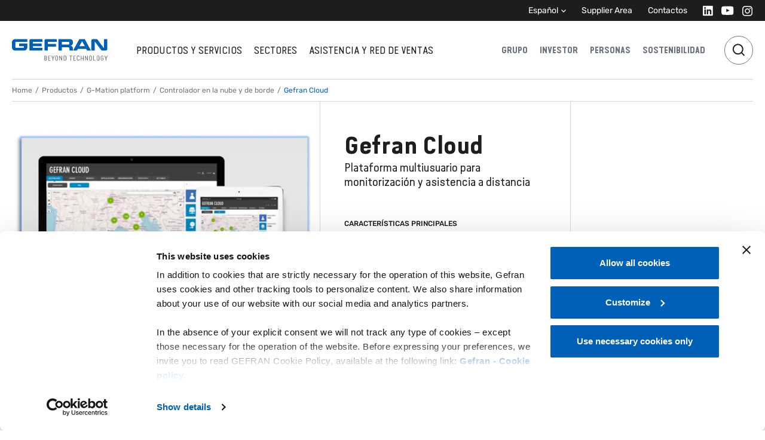

--- FILE ---
content_type: application/javascript; charset=UTF-8
request_url: https://www.gefran.es/884-f2b220013fa22767dded.js
body_size: 627
content:
(self.webpackChunksite_es=self.webpackChunksite_es||[]).push([[884],{22143:function(e,a,l){var t=l(63696);function c(e){return t.createElement("svg",e,[t.createElement("line",{x1:"6.75",y1:"12.2998",x2:"17.25",y2:"12.2998",stroke:"currentcolor",strokeWidth:"1.5",strokeLinecap:"square",key:0}),t.createElement("line",{x1:"12.0537",y1:"7.17969",x2:"12.0537",y2:"17.6797",stroke:"currentcolor",strokeWidth:"1.5",strokeLinecap:"square",key:1})])}c.defaultProps={width:"24",height:"25",viewBox:"0 0 24 25"},e.exports=c,c.default=c},40884:function(e,a,l){"use strict";l.r(a);var t=l(95685),c=l.n(t),s=l(63696),o=l(5041),n=l(22143),r=l.n(n),d=l(79315);const i=s.lazy(()=>Promise.all([l.e(1869),l.e(5137)]).then(l.bind(l,5137)));a.default=e=>{const{t:a}=(0,d.Bd)(),l="accordion accordion-flush";null!=e.className&&e.className;const t="accordion-"+Math.floor(9999*Math.random()),n=e.cadenas,m=n?2:1;return s.createElement("div",{comp:"accordion",className:l,id:t},s.createElement("div",{className:"accordion-item",key:"1"},s.createElement("h2",{className:"accordion-header h5",id:"flush-heading-1"},s.createElement("button",{className:"accordion-button collapsed",type:"button","data-bs-toggle":"collapse","data-bs-target":"#flush-collapse-1","aria-expanded":"false","aria-controls":"flush-collapse-1"},s.createElement("span",{className:"order"},"01"),s.createElement("span",{className:"title"},a("Descrizione")),s.createElement("i",{className:"rounded-circle"},s.createElement(r(),null)))),s.createElement("div",{id:"flush-collapse-1",className:"accordion-collapse collapse","aria-labelledby":"flush-heading-1","data-bs-parent":"#"+t},s.createElement("div",{className:"accordion-body row"},s.createElement("div",{className:"accordion-content col-md-12 offset-lg-4 col-lg-7 col-xl-5",dangerouslySetInnerHTML:{__html:(0,o.aj)(e.descriptionTab)}})))),!c()(n)&&s.createElement("div",{className:"accordion-item adv3d-product",key:"2",id:"cad-cae"},s.createElement("h2",{className:"accordion-header h5",id:"flush-heading-2"},s.createElement("button",{className:"accordion-button","aria-selected":"true",type:"button","data-bs-toggle":"collapse","data-bs-target":"#flush-collapse-2","aria-expanded":"true","aria-controls":"flush-collapse-2"},s.createElement("span",{className:"order"},"02"),s.createElement("span",{className:"title"},a("Visualizza 3D - Scarica modelli CAD/CAE")),s.createElement("i",{className:"rounded-circle"},s.createElement(r(),null)))),s.createElement("div",{id:"flush-collapse-2",className:"accordion-collapse collapse show","aria-labelledby":"flush-heading-2","data-bs-parent":"#"+t},s.createElement("div",{className:"accordion-body"},s.createElement(i,{data:{cadenasFrame:n}})))),!c()(e.data)&&e.data.map((a,l)=>(l++,s.createElement("div",{className:"accordion-item",key:l+m},s.createElement("h2",{className:"accordion-header h5",id:"flush-heading-"+l+m},s.createElement("button",{className:"accordion-button collapsed",type:"button","data-bs-toggle":"collapse","data-bs-target":"#flush-collapse-"+l+m,"aria-expanded":"false","aria-controls":"flush-collapse-"+l+m},s.createElement("span",{className:"order"},"0",l+m),s.createElement("span",{className:"title"},a.title),s.createElement("i",{className:"rounded-circle"},s.createElement(r(),null)))),s.createElement("div",{id:"flush-collapse-"+l+m,className:"accordion-collapse collapse","aria-labelledby":"flush-heading-"+l+m,"data-bs-parent":"#"+t},s.createElement("div",{className:"accordion-body row"},s.createElement("div",{className:"accordion-content col-md-12 offset-lg-4 col-lg-7 col-xl-5",dangerouslySetInnerHTML:{__html:(0,o.aj)(e.descriptionTab)}})))))))}}}]);
//# sourceMappingURL=884-f2b220013fa22767dded.js.map

--- FILE ---
content_type: application/javascript; charset=UTF-8
request_url: https://www.gefran.es/4391-bbcccb087d687e7ca041.js
body_size: 579
content:
"use strict";(self.webpackChunksite_es=self.webpackChunksite_es||[]).push([[4391],{54391:function(e,a,t){t.r(a);var l=t(63696);a.default=e=>{let{children:a,modalid:t,isvisible:s,onclose:d,footer:m,...c}=e;return l.createElement("div",{id:t,className:"modal fade right modal-right"},l.createElement("div",{className:"close-button d-none d-md-flex"},l.createElement("button",{type:"button",className:"btn-close m-0","data-bs-dismiss":"modal"})),l.createElement("div",{className:"modal-dialog modal-dialog-scrollable"},l.createElement("div",{className:"modal-content"},l.createElement("div",{className:"modal-header"},l.createElement("div",null," "),l.createElement("div",{className:"close-button d-md-none"},l.createElement("button",{type:"button",className:"btn-close m-0","data-bs-dismiss":"modal"}))),l.createElement("div",{className:"modal-body"},l.createElement("div",{className:"container-fluid"},a)),m&&l.createElement("div",{className:"modal-footer"},m))))}}}]);
//# sourceMappingURL=4391-bbcccb087d687e7ca041.js.map

--- FILE ---
content_type: application/javascript; charset=UTF-8
request_url: https://www.gefran.es/5650-b66fa75ca21089ef2962.js
body_size: 2355
content:
(self.webpackChunksite_es=self.webpackChunksite_es||[]).push([[1725,4528,5650],{14528:function(e,t,a){"use strict";a.r(t);var l=a(63696),n=a(45380);const s=l.forwardRef((e,t)=>{let{modalid:a,children:s,footer:r,className:i,type:c,...o}=e;const d=()=>{var e;null===(e=document.querySelector("#"+a+" .btn-close"))||void 0===e||e.click()},m="video"===c?"video-modal modal-xl modal-dialog-centered ":"modal-fullscreen modal-dialog-scrollable";return l.useImperativeHandle(t,()=>({dismissModal:d})),l.createElement("div",{key:a,className:i?i+" modal fade pt-0":"modal fade pt-0",id:a,tabIndex:"-1",role:"dialog","aria-labelledby":"modalLabel","aria-hidden":"true",atom:"modal"},l.createElement("div",{className:m+" modal-dialog",role:"document"},l.createElement("div",{className:"modal-content"},l.createElement("div",{className:"modal-header"},l.createElement("div",null," "),l.createElement("div",{className:"close-button position-relative"},l.createElement("button",{type:"button",className:"btn-close m-0","data-bs-dismiss":"modal","aria-label":"Close"}))),l.createElement("div",{className:"modal-body pb-md-7"},l.createElement("div",{className:"container-fluid"},s),l.createElement(n.A,null)),r&&l.createElement("div",{className:"modal-footer"},r))))});t.default=s},51725:function(e,t,a){"use strict";a.r(t);var l=a(63696),n=a(5041),s=a(69081),r=a(66719);t.default=e=>{const{pretitle:t,subtitle:a,title:i,description:c,titleTag:o,ctaText:d,ctaUrl:m,disableDivider:u,innerHtml:p,arrowDir:f,...v}=e,E="ruler-title";var g=void 0!==e.className?E+" "+e.className:E;const b=o||"h2",N=""==f?"end":f;return l.createElement("div",Object.assign({className:g},v),t&&l.createElement("span",{className:"child pretitle mb-1",dangerouslySetInnerHTML:{__html:(0,n.aj)(t)}}),i&&l.createElement("div",{className:"title-row align-items-center"},l.createElement(b,{className:"child title h3 mb-0"},p&&l.createElement("span",{className:"me-sm-3",dangerouslySetInnerHTML:{__html:i}}),!p&&l.createElement("span",{className:"me-sm-3"},i)),d&&l.createElement(r.default,{text:d,className:"link-button",to:m},l.createElement(s.default,{dir:N,text:d,className:"d-none d-lg-flex title-cta btn-link btn text-gray ms-auto"}))),a&&l.createElement("h3",{className:"child subtitle mb-3",dangerouslySetInnerHTML:{__html:(0,n.aj)(a)}}),c&&l.createElement("p",{className:"description fs-12 pt-2 mb-0",dangerouslySetInnerHTML:{__html:(0,n.aj)(c)}}),!u&&l.createElement("hr",{className:"h-100"}))}},77767:function(e,t,a){"use strict";var l=a(63696),n=a(97061),s=a.n(n);t.A=e=>{const t="button-edge-rounded rounded-circle";var a=null!=e.className?t+" "+e.className:t;return l.createElement("i",Object.assign({},e,{className:a}),l.createElement(s(),null))}},88687:function(e,t,a){"use strict";var l=a(63696),n=a(97816),s=a(66719),r=a(192),i=a(22014),c=a(69081),o=a(58862),d=a(79315);const m=l.lazy(()=>Promise.all([a.e(1869),a.e(2147)]).then(a.bind(a,14528)));t.A=e=>{var t;const{t:a}=(0,d.Bd)(),u="modal-"+Math.floor(9999*Math.random()),p=e.defAlt,{uri:f,title:v,featuredImage:E,acf:g,productCategories:b,menuOrder:N,pfsAccuracy:h,pfsApplication:M,pfsCertificationNorms:y,pfsCharacteristic:x,pfsCurrentRate:k,pfsExCertification:w,pfsFeatures:C,pfsFieldbus:I,pfsFormatMounting:T,pfsHeatsink:A,pfsLoopController:S,pfsMeasuredVariable:_,pfsMechanicalCharacteristic:P,pfsMounting:L,pfsPhase:V,pfsSafetyConformityCert:j,pfsSignalOutput:F,pfsStroke:H,pfsType:O,pfsTypeControl:B,pfsVariable:R,pfsSeries:q,pfsInputOutput:z,pfsSystemAndAccessories:D,pfsFunctionalModules:G,applicationCategories:U,AcfCptProduct:K,...W}=e.data,J="tile-content-product";var Q=null!=e.className?J+" "+e.className:J;function X(t,a){null!=e&&e.configModalId?(0,r.i)("#"+e.configModalId,a):(0,r.i)(t)}const Y=g.originalId,Z=(0,o.G)(null==g?void 0:g.configuratorLink,"es_ES",Y),$=null==e?void 0:e.titleTag,ee=e=>{let{title:t,titleTag:a="h4"}=e;return l.createElement(a,{className:"title h4"},t)};return l.createElement(l.Fragment,null,!(null!=e&&e.configModalId)&&l.createElement(m,{modalid:u,className:"iframeModal"},l.createElement("div",{className:"ratio mt-4 mb-4"},l.createElement("iframe",{"data-src":Z,className:"embed-responsive-item"}))),l.createElement("div",Object.assign({className:Q},W),l.createElement("div",{className:"tile-container"},l.createElement("div",{className:"top"},(null==g?void 0:g.badge)&&l.createElement(i.A,{data:g.badge,size:"sm"}),l.createElement("div",{className:"configurator-link"},Z&&l.createElement(c.default,{dir:"end",text:a("Configura"),"data-bs-toggle":"modal","data-bs-target":null!=e&&e.configModalId?"#"+(null==e?void 0:e.configModalId):"#"+u,onMouseEnter:e=>{X("#"+u,Z)},onClick:e=>{X("#"+u,Z)},className:"text-black bg-gray ms-auto"}))),l.createElement("div",{className:"product-link"},E&&l.createElement(n.G,{className:"sw-image",image:(0,n.c)(null==E||null===(t=E.node)||void 0===t?void 0:t.gatsbyImage),objectFit:"contain",alt:p||(null==E?void 0:E.altText)||""}),l.createElement("div",{className:"text-cont"},l.createElement(ee,{title:v,titleTag:$}),l.createElement("div",{className:"desc"},null==g?void 0:g.subTitle)),l.createElement("button",{className:"cta btn btn-primary"},a("Scopri di più")),l.createElement(s.default,{className:"link-button stretched-link",to:f})))))}},95650:function(e,t,a){"use strict";a.r(t);var l=a(95685),n=a.n(l),s=a(63696),r=a(10159),i=a(7038),c=a(51725),o=a(77767),d=a(88687),m=a(14528),u=a(57699),p=a.n(u),f=a(79315);t.default=e=>{const{t:t}=(0,f.Bd)(),a=e.data,l="pb-5";var u=null!=e.className?l+" "+e.className:l;const v="prod-"+Math.floor(9999*Math.random());return n()(a)?"":s.createElement(s.Fragment,null,s.createElement("div",{comp:"related-products",className:u},s.createElement(c.default,{ctaUrl:"#",pretitle:t("Altri prodotti"),title:t("Ti potrebbe interessare"),ctaText:!1}),s.createElement(r.RC,{slidesPerView:1.5,spaceBetween:0,loop:!((null==a?void 0:a.length)<5),watchOverflow:!0,breakpoints:{576:{slidesPerView:2},768:{slidesPerView:2},992:{slidesPerView:3},1200:{slidesPerView:4}},pagination:{el:"#"+v+"-pagination",type:"progressbar"},navigation:{nextEl:"#"+v+"-nav-next",prevEl:"#"+v+"-nav-prev"},modules:[i.dK,i.Vx],className:"products-swiper",id:v},a.filter(e=>"phase_out"!==e.acf.badge&&"eop"!==e.acf.badge).map((e,t)=>s.createElement(r.qr,{key:t},s.createElement(d.A,{configModalId:"relatedProdConfigModal",data:e,className:""}))),s.createElement("div",{className:"sw-navigation"},s.createElement(o.A,{id:v+"-nav-prev",dir:"start"}),s.createElement(o.A,{id:v+"-nav-next",dir:"end"}))),s.createElement("div",{id:v+"-pagination",className:"gefran-swiper-pagination-progressbar position-relative mt-4 mt-md-5"}),s.createElement("button",{type:"button",className:"btn text-wrap view-all d-none"},s.createElement("span",null,t("Vedi tutti")),s.createElement(p(),null))),s.createElement(m.default,{modalid:"relatedProdConfigModal"},s.createElement("div",{className:"ratio ratio-16x9 text-center mt-4 mb-4"},s.createElement("iframe",{"data-src":"",className:"embed-responsive-item"}))))}},97061:function(e,t,a){var l=a(63696);function n(e){return l.createElement("svg",e,l.createElement("path",{d:"M1.49998 1L6.5 6.00002L1.49998 11",stroke:"currentColor",strokeWidth:"2"}))}n.defaultProps={width:"8",height:"12",viewBox:"0 0 8 12",fill:"none"},e.exports=n,n.default=n}}]);
//# sourceMappingURL=5650-b66fa75ca21089ef2962.js.map

--- FILE ---
content_type: application/javascript; charset=UTF-8
request_url: https://www.gefran.es/3895f90e288b1fedba1428849e63c0f5dd0e0d21-b3511a8fa5a4a06d8139.js
body_size: 19603
content:
(self.webpackChunksite_es=self.webpackChunksite_es||[]).push([[4593],{8756:function(e,t,r){var s=r(53506),n=r(38580);e.exports=function(e){return n(s(e).toLowerCase())}},8795:function(e,t,r){var s=r(36764)({"À":"A","Á":"A","Â":"A","Ã":"A","Ä":"A","Å":"A","à":"a","á":"a","â":"a","ã":"a","ä":"a","å":"a","Ç":"C","ç":"c","Ð":"D","ð":"d","È":"E","É":"E","Ê":"E","Ë":"E","è":"e","é":"e","ê":"e","ë":"e","Ì":"I","Í":"I","Î":"I","Ï":"I","ì":"i","í":"i","î":"i","ï":"i","Ñ":"N","ñ":"n","Ò":"O","Ó":"O","Ô":"O","Õ":"O","Ö":"O","Ø":"O","ò":"o","ó":"o","ô":"o","õ":"o","ö":"o","ø":"o","Ù":"U","Ú":"U","Û":"U","Ü":"U","ù":"u","ú":"u","û":"u","ü":"u","Ý":"Y","ý":"y","ÿ":"y","Æ":"Ae","æ":"ae","Þ":"Th","þ":"th","ß":"ss","Ā":"A","Ă":"A","Ą":"A","ā":"a","ă":"a","ą":"a","Ć":"C","Ĉ":"C","Ċ":"C","Č":"C","ć":"c","ĉ":"c","ċ":"c","č":"c","Ď":"D","Đ":"D","ď":"d","đ":"d","Ē":"E","Ĕ":"E","Ė":"E","Ę":"E","Ě":"E","ē":"e","ĕ":"e","ė":"e","ę":"e","ě":"e","Ĝ":"G","Ğ":"G","Ġ":"G","Ģ":"G","ĝ":"g","ğ":"g","ġ":"g","ģ":"g","Ĥ":"H","Ħ":"H","ĥ":"h","ħ":"h","Ĩ":"I","Ī":"I","Ĭ":"I","Į":"I","İ":"I","ĩ":"i","ī":"i","ĭ":"i","į":"i","ı":"i","Ĵ":"J","ĵ":"j","Ķ":"K","ķ":"k","ĸ":"k","Ĺ":"L","Ļ":"L","Ľ":"L","Ŀ":"L","Ł":"L","ĺ":"l","ļ":"l","ľ":"l","ŀ":"l","ł":"l","Ń":"N","Ņ":"N","Ň":"N","Ŋ":"N","ń":"n","ņ":"n","ň":"n","ŋ":"n","Ō":"O","Ŏ":"O","Ő":"O","ō":"o","ŏ":"o","ő":"o","Ŕ":"R","Ŗ":"R","Ř":"R","ŕ":"r","ŗ":"r","ř":"r","Ś":"S","Ŝ":"S","Ş":"S","Š":"S","ś":"s","ŝ":"s","ş":"s","š":"s","Ţ":"T","Ť":"T","Ŧ":"T","ţ":"t","ť":"t","ŧ":"t","Ũ":"U","Ū":"U","Ŭ":"U","Ů":"U","Ű":"U","Ų":"U","ũ":"u","ū":"u","ŭ":"u","ů":"u","ű":"u","ų":"u","Ŵ":"W","ŵ":"w","Ŷ":"Y","ŷ":"y","Ÿ":"Y","Ź":"Z","Ż":"Z","Ž":"Z","ź":"z","ż":"z","ž":"z","Ĳ":"IJ","ĳ":"ij","Œ":"Oe","œ":"oe","ŉ":"'n","ſ":"s"});e.exports=s},9270:function(e,t,r){var s=r(49772);e.exports=function(e,t,r){var n=e.length;return r=void 0===r?n:r,!t&&r>=n?e:s(e,t,r)}},9680:function(e,t,r){var s=r(14772),n=r(61701),i=r(9073);e.exports=function(e,t){var r={};return t=i(t,3),n(e,function(e,n,i){s(r,n,t(e,n,i))}),r}},14772:function(e,t,r){var s=r(18559);e.exports=function(e,t,r){"__proto__"==t&&s?s(e,t,{configurable:!0,enumerable:!0,value:r,writable:!0}):e[t]=r}},15409:function(e){e.exports=function(e){return function(t,r,s){for(var n=-1,i=Object(t),a=s(t),o=a.length;o--;){var u=a[e?o:++n];if(!1===r(i[u],u,i))break}return t}}},15701:function(e){var t="\\ud800-\\udfff",r="\\u2700-\\u27bf",s="a-z\\xdf-\\xf6\\xf8-\\xff",n="A-Z\\xc0-\\xd6\\xd8-\\xde",i="\\xac\\xb1\\xd7\\xf7\\x00-\\x2f\\x3a-\\x40\\x5b-\\x60\\x7b-\\xbf\\u2000-\\u206f \\t\\x0b\\f\\xa0\\ufeff\\n\\r\\u2028\\u2029\\u1680\\u180e\\u2000\\u2001\\u2002\\u2003\\u2004\\u2005\\u2006\\u2007\\u2008\\u2009\\u200a\\u202f\\u205f\\u3000",a="["+i+"]",o="\\d+",u="["+r+"]",l="["+s+"]",c="[^"+t+i+o+r+s+n+"]",f="(?:\\ud83c[\\udde6-\\uddff]){2}",h="[\\ud800-\\udbff][\\udc00-\\udfff]",d="["+n+"]",p="(?:"+l+"|"+c+")",m="(?:"+d+"|"+c+")",y="(?:['’](?:d|ll|m|re|s|t|ve))?",v="(?:['’](?:D|LL|M|RE|S|T|VE))?",g="(?:[\\u0300-\\u036f\\ufe20-\\ufe2f\\u20d0-\\u20ff]|\\ud83c[\\udffb-\\udfff])?",F="[\\ufe0e\\ufe0f]?",x=F+g+("(?:\\u200d(?:"+["[^"+t+"]",f,h].join("|")+")"+F+g+")*"),b="(?:"+[u,f,h].join("|")+")"+x,_=RegExp([d+"?"+l+"+"+y+"(?="+[a,d,"$"].join("|")+")",m+"+"+v+"(?="+[a,d+p,"$"].join("|")+")",d+"?"+p+"+"+y,d+"+"+v,"\\d*(?:1ST|2ND|3RD|(?![123])\\dTH)(?=\\b|[a-z_])","\\d*(?:1st|2nd|3rd|(?![123])\\dth)(?=\\b|[A-Z_])",o,b].join("|"),"g");e.exports=function(e){return e.match(_)||[]}},18559:function(e,t,r){var s=r(99138),n=function(){try{var e=s(Object,"defineProperty");return e({},"",{}),e}catch(t){}}();e.exports=n},20654:function(e){var t=RegExp("[\\u200d\\ud800-\\udfff\\u0300-\\u036f\\ufe20-\\ufe2f\\u20d0-\\u20ff\\ufe0e\\ufe0f]");e.exports=function(e){return t.test(e)}},27657:function(e,t,r){"use strict";r.d(t,{t:function(){return o}});var s=r(79215),n=function(e,t,r){if(e&&"reportValidity"in e){var n=(0,s.Jt)(r,t);e.setCustomValidity(n&&n.message||""),e.reportValidity()}},i=function(e,t){var r=function(r){var s=t.fields[r];s&&s.ref&&"reportValidity"in s.ref?n(s.ref,r,e):s.refs&&s.refs.forEach(function(t){return n(t,r,e)})};for(var s in t.fields)r(s)},a=function(e,t){t.shouldUseNativeValidation&&i(e,t);var r={};for(var n in e){var a=(0,s.Jt)(t.fields,n);(0,s.hZ)(r,n,Object.assign(e[n],{ref:a&&a.ref}))}return r},o=function(e,t,r){return void 0===t&&(t={}),void 0===r&&(r={}),function(o,u,l){try{return Promise.resolve(function(s,a){try{var c=(t.context,Promise.resolve(e["sync"===r.mode?"validateSync":"validate"](o,Object.assign({abortEarly:!1},t,{context:u}))).then(function(e){return l.shouldUseNativeValidation&&i({},l),{values:r.rawValues?o:e,errors:{}}}))}catch(n){return a(n)}return c&&c.then?c.then(void 0,a):c}(0,function(e){if(!e.inner)throw e;return{values:{},errors:a((t=e,r=!l.shouldUseNativeValidation&&"all"===l.criteriaMode,(t.inner||[]).reduce(function(e,t){if(e[t.path]||(e[t.path]={message:t.message,type:t.type}),r){var n=e[t.path].types,i=n&&n[t.type];e[t.path]=(0,s.Gb)(t.path,r,e,t.type,i?[].concat(i,t.message):t.message)}return e},{})),l)};var t,r}))}catch(n){return Promise.reject(n)}}}},33184:function(e){"use strict";function t(e){this._maxSize=e,this.clear()}t.prototype.clear=function(){this._size=0,this._values=Object.create(null)},t.prototype.get=function(e){return this._values[e]},t.prototype.set=function(e,t){return this._size>=this._maxSize&&this.clear(),e in this._values||this._size++,this._values[e]=t};var r=/[^.^\]^[]+|(?=\[\]|\.\.)/g,s=/^\d+$/,n=/^\d/,i=/[~`!#$%\^&*+=\-\[\]\\';,/{}|\\":<>\?]/g,a=/^\s*(['"]?)(.*?)(\1)\s*$/,o=new t(512),u=new t(512),l=new t(512);function c(e){return o.get(e)||o.set(e,f(e).map(function(e){return e.replace(a,"$2")}))}function f(e){return e.match(r)||[""]}function h(e){return"string"==typeof e&&e&&-1!==["'",'"'].indexOf(e.charAt(0))}function d(e){return!h(e)&&(function(e){return e.match(n)&&!e.match(s)}(e)||function(e){return i.test(e)}(e))}e.exports={Cache:t,split:f,normalizePath:c,setter:function(e){var t=c(e);return u.get(e)||u.set(e,function(e,r){for(var s=0,n=t.length,i=e;s<n-1;){var a=t[s];if("__proto__"===a||"constructor"===a||"prototype"===a)return e;i=i[t[s++]]}i[t[s]]=r})},getter:function(e,t){var r=c(e);return l.get(e)||l.set(e,function(e){for(var s=0,n=r.length;s<n;){if(null==e&&t)return;e=e[r[s++]]}return e})},join:function(e){return e.reduce(function(e,t){return e+(h(t)||s.test(t)?"["+t+"]":(e?".":"")+t)},"")},forEach:function(e,t,r){!function(e,t,r){var s,n,i,a,o=e.length;for(n=0;n<o;n++)(s=e[n])&&(d(s)&&(s='"'+s+'"'),i=!(a=h(s))&&/^\d+$/.test(s),t.call(r,s,a,i,n,e))}(Array.isArray(e)?e:f(e),t,r)}}},33768:function(e,t,r){var s=r(8795),n=r(53506),i=/[\xc0-\xd6\xd8-\xf6\xf8-\xff\u0100-\u017f]/g,a=RegExp("[\\u0300-\\u036f\\ufe20-\\ufe2f\\u20d0-\\u20ff]","g");e.exports=function(e){return(e=n(e))&&e.replace(i,s).replace(a,"")}},36764:function(e){e.exports=function(e){return function(t){return null==e?void 0:e[t]}}},37385:function(e,t,r){var s=r(38273),n=r(65854),i=r(53506),a=r(15701);e.exports=function(e,t,r){return e=i(e),void 0===(t=r?void 0:t)?n(e)?a(e):s(e):e.match(t)||[]}},38273:function(e){var t=/[^\x00-\x2f\x3a-\x40\x5b-\x60\x7b-\x7f]+/g;e.exports=function(e){return e.match(t)||[]}},38580:function(e,t,r){var s=r(67383)("toUpperCase");e.exports=s},42814:function(e){e.exports=function(e,t,r,s){var n=-1,i=null==e?0:e.length;for(s&&i&&(r=e[++n]);++n<i;)r=t(r,e[n],n,e);return r}},43686:function(e,t,r){var s=r(8756),n=r(96983)(function(e,t,r){return t=t.toLowerCase(),e+(r?s(t):t)});e.exports=n},44852:function(e,t,r){var s=r(94302),n=r(16866);e.exports=function(e,t){return null!=e&&n(e,t,s)}},49174:function(e){e.exports=function(e){return e.split("")}},49772:function(e){e.exports=function(e,t,r){var s=-1,n=e.length;t<0&&(t=-t>n?0:n+t),(r=r>n?n:r)<0&&(r+=n),n=t>r?0:r-t>>>0,t>>>=0;for(var i=Array(n);++s<n;)i[s]=e[s+t];return i}},61469:function(e,t,r){var s=r(15409)();e.exports=s},61701:function(e,t,r){var s=r(61469),n=r(31178);e.exports=function(e,t){return e&&s(e,t,n)}},65072:function(e,t,r){var s=r(96983)(function(e,t,r){return e+(r?"_":"")+t.toLowerCase()});e.exports=s},65854:function(e){var t=/[a-z][A-Z]|[A-Z]{2}[a-z]|[0-9][a-zA-Z]|[a-zA-Z][0-9]|[^a-zA-Z0-9 ]/;e.exports=function(e){return t.test(e)}},67383:function(e,t,r){var s=r(9270),n=r(20654),i=r(94092),a=r(53506);e.exports=function(e){return function(t){t=a(t);var r=n(t)?i(t):void 0,o=r?r[0]:t.charAt(0),u=r?s(r,1).join(""):t.slice(1);return o[e]()+u}}},74082:function(e){var t="\\ud800-\\udfff",r="["+t+"]",s="[\\u0300-\\u036f\\ufe20-\\ufe2f\\u20d0-\\u20ff]",n="\\ud83c[\\udffb-\\udfff]",i="[^"+t+"]",a="(?:\\ud83c[\\udde6-\\uddff]){2}",o="[\\ud800-\\udbff][\\udc00-\\udfff]",u="(?:"+s+"|"+n+")"+"?",l="[\\ufe0e\\ufe0f]?",c=l+u+("(?:\\u200d(?:"+[i,a,o].join("|")+")"+l+u+")*"),f="(?:"+[i+s+"?",s,a,o,r].join("|")+")",h=RegExp(n+"(?="+n+")|"+f+c,"g");e.exports=function(e){return e.match(h)||[]}},78502:function(e,t,r){var s=r(14772),n=r(61701),i=r(9073);e.exports=function(e,t){var r={};return t=i(t,3),n(e,function(e,n,i){s(r,t(e,n,i),e)}),r}},79215:function(e,t,r){"use strict";r.d(t,{Gb:function(){return U},Jt:function(){return y},hZ:function(){return N},mN:function(){return we}});var s=r(63696),n=e=>"checkbox"===e.type,i=e=>e instanceof Date,a=e=>null==e;const o=e=>"object"==typeof e;var u=e=>!a(e)&&!Array.isArray(e)&&o(e)&&!i(e),l=e=>u(e)&&e.target?n(e.target)?e.target.checked:e.target.value:e,c=(e,t)=>e.has((e=>e.substring(0,e.search(/\.\d+(\.|$)/))||e)(t)),f=e=>{const t=e.constructor&&e.constructor.prototype;return u(t)&&t.hasOwnProperty("isPrototypeOf")},h="undefined"!=typeof window&&void 0!==window.HTMLElement&&"undefined"!=typeof document;function d(e){let t;const r=Array.isArray(e);if(e instanceof Date)t=new Date(e);else if(e instanceof Set)t=new Set(e);else{if(h&&(e instanceof Blob||e instanceof FileList)||!r&&!u(e))return e;if(t=r?[]:{},Array.isArray(e)||f(e))for(const r in e)t[r]=d(e[r]);else t=e}return t}var p=e=>Array.isArray(e)?e.filter(Boolean):[],m=e=>void 0===e,y=(e,t,r)=>{if(!t||!u(e))return r;const s=p(t.split(/[,[\].]+?/)).reduce((e,t)=>a(e)?e:e[t],e);return m(s)||s===e?m(e[t])?r:e[t]:s};const v={BLUR:"blur",FOCUS_OUT:"focusout",CHANGE:"change"},g={onBlur:"onBlur",onChange:"onChange",onSubmit:"onSubmit",onTouched:"onTouched",all:"all"},F="max",x="min",b="maxLength",_="minLength",w="pattern",E="required",A="validate";s.createContext(null);var D=(e,t,r,s=!0)=>{const n={defaultValues:t._defaultValues};for(const i in e)Object.defineProperty(n,i,{get:()=>{const n=i;return t._proxyFormState[n]!==g.all&&(t._proxyFormState[n]=!s||g.all),r&&(r[n]=!0),e[n]}});return n},O=e=>u(e)&&!Object.keys(e).length,S=(e,t,r,s)=>{r(e);const{name:n,...i}=e;return O(i)||Object.keys(i).length>=Object.keys(t).length||Object.keys(i).find(e=>t[e]===(!s||g.all))},k=e=>Array.isArray(e)?e:[e];function V(e){const t=s.useRef(e);t.current=e,s.useEffect(()=>{const r=!e.disabled&&t.current.subject&&t.current.subject.subscribe({next:t.current.next});return()=>{r&&r.unsubscribe()}},[e.disabled])}var T=e=>"string"==typeof e,$=(e,t,r,s,n)=>T(e)?(s&&t.watch.add(e),y(r,e,n)):Array.isArray(e)?e.map(e=>(s&&t.watch.add(e),y(r,e))):(s&&(t.watchAll=!0),r);var C=e=>/^\w*$/.test(e),j=e=>p(e.replace(/["|']|\]/g,"").split(/\.|\[/));function N(e,t,r){let s=-1;const n=C(t)?[t]:j(t),i=n.length,a=i-1;for(;++s<i;){const t=n[s];let i=r;if(s!==a){const r=e[t];i=u(r)||Array.isArray(r)?r:isNaN(+n[s+1])?{}:[]}e[t]=i,e=e[t]}return e}var U=(e,t,r,s,n)=>t?{...r[e],types:{...r[e]&&r[e].types?r[e].types:{},[s]:n||!0}}:{};const z=(e,t,r)=>{for(const s of r||Object.keys(e)){const r=y(e,s);if(r){const{_f:e,...s}=r;if(e&&t(e.name)){if(e.ref.focus){e.ref.focus();break}if(e.refs&&e.refs[0].focus){e.refs[0].focus();break}}else u(s)&&z(s,t)}}};var M=e=>({isOnSubmit:!e||e===g.onSubmit,isOnBlur:e===g.onBlur,isOnChange:e===g.onChange,isOnAll:e===g.all,isOnTouch:e===g.onTouched}),P=(e,t,r)=>!r&&(t.watchAll||t.watch.has(e)||[...t.watch].some(t=>e.startsWith(t)&&/^\.\w+/.test(e.slice(t.length)))),L=(e,t,r)=>{const s=p(y(e,r));return N(s,"root",t[r]),N(e,r,s),e},I=e=>"boolean"==typeof e,R=e=>"file"===e.type,q=e=>"function"==typeof e,B=e=>{if(!h)return!1;const t=e?e.ownerDocument:0;return e instanceof(t&&t.defaultView?t.defaultView.HTMLElement:HTMLElement)},Z=e=>T(e),J=e=>"radio"===e.type,Y=e=>e instanceof RegExp;const G={value:!1,isValid:!1},H={value:!0,isValid:!0};var K=e=>{if(Array.isArray(e)){if(e.length>1){const t=e.filter(e=>e&&e.checked&&!e.disabled).map(e=>e.value);return{value:t,isValid:!!t.length}}return e[0].checked&&!e[0].disabled?e[0].attributes&&!m(e[0].attributes.value)?m(e[0].value)||""===e[0].value?H:{value:e[0].value,isValid:!0}:H:G}return G};const W={isValid:!1,value:null};var Q=e=>Array.isArray(e)?e.reduce((e,t)=>t&&t.checked&&!t.disabled?{isValid:!0,value:t.value}:e,W):W;function X(e,t,r="validate"){if(Z(e)||Array.isArray(e)&&e.every(Z)||I(e)&&!e)return{type:r,message:Z(e)?e:"",ref:t}}var ee=e=>u(e)&&!Y(e)?e:{value:e,message:""},te=async(e,t,r,s,i)=>{const{ref:o,refs:l,required:c,maxLength:f,minLength:h,min:d,max:p,pattern:v,validate:g,name:D,valueAsNumber:S,mount:k,disabled:V}=e._f,$=y(t,D);if(!k||V)return{};const C=l?l[0]:o,j=e=>{s&&C.reportValidity&&(C.setCustomValidity(I(e)?"":e||""),C.reportValidity())},N={},z=J(o),M=n(o),P=z||M,L=(S||R(o))&&m(o.value)&&m($)||B(o)&&""===o.value||""===$||Array.isArray($)&&!$.length,G=U.bind(null,D,r,N),H=(e,t,r,s=b,n=_)=>{const i=e?t:r;N[D]={type:e?s:n,message:i,ref:o,...G(e?s:n,i)}};if(i?!Array.isArray($)||!$.length:c&&(!P&&(L||a($))||I($)&&!$||M&&!K(l).isValid||z&&!Q(l).isValid)){const{value:e,message:t}=Z(c)?{value:!!c,message:c}:ee(c);if(e&&(N[D]={type:E,message:t,ref:C,...G(E,t)},!r))return j(t),N}if(!(L||a(d)&&a(p))){let e,t;const s=ee(p),n=ee(d);if(a($)||isNaN($)){const r=o.valueAsDate||new Date($),i=e=>new Date((new Date).toDateString()+" "+e),a="time"==o.type,u="week"==o.type;T(s.value)&&$&&(e=a?i($)>i(s.value):u?$>s.value:r>new Date(s.value)),T(n.value)&&$&&(t=a?i($)<i(n.value):u?$<n.value:r<new Date(n.value))}else{const r=o.valueAsNumber||($?+$:$);a(s.value)||(e=r>s.value),a(n.value)||(t=r<n.value)}if((e||t)&&(H(!!e,s.message,n.message,F,x),!r))return j(N[D].message),N}if((f||h)&&!L&&(T($)||i&&Array.isArray($))){const e=ee(f),t=ee(h),s=!a(e.value)&&$.length>e.value,n=!a(t.value)&&$.length<t.value;if((s||n)&&(H(s,e.message,t.message),!r))return j(N[D].message),N}if(v&&!L&&T($)){const{value:e,message:t}=ee(v);if(Y(e)&&!$.match(e)&&(N[D]={type:w,message:t,ref:o,...G(w,t)},!r))return j(t),N}if(g)if(q(g)){const e=X(await g($,t),C);if(e&&(N[D]={...e,...G(A,e.message)},!r))return j(e.message),N}else if(u(g)){let e={};for(const s in g){if(!O(e)&&!r)break;const n=X(await g[s]($,t),C,s);n&&(e={...n,...G(s,n.message)},j(n.message),r&&(N[D]=e))}if(!O(e)&&(N[D]={ref:C,...e},!r))return N}return j(!0),N};function re(e,t){const r=Array.isArray(t)?t:C(t)?[t]:j(t),s=1===r.length?e:function(e,t){const r=t.slice(0,-1).length;let s=0;for(;s<r;)e=m(e)?s++:e[t[s++]];return e}(e,r),n=r.length-1,i=r[n];return s&&delete s[i],0!==n&&(u(s)&&O(s)||Array.isArray(s)&&function(e){for(const t in e)if(!m(e[t]))return!1;return!0}(s))&&re(e,r.slice(0,-1)),e}function se(){let e=[];return{get observers(){return e},next:t=>{for(const r of e)r.next&&r.next(t)},subscribe:t=>(e.push(t),{unsubscribe:()=>{e=e.filter(e=>e!==t)}}),unsubscribe:()=>{e=[]}}}var ne=e=>a(e)||!o(e);function ie(e,t){if(ne(e)||ne(t))return e===t;if(i(e)&&i(t))return e.getTime()===t.getTime();const r=Object.keys(e),s=Object.keys(t);if(r.length!==s.length)return!1;for(const n of r){const r=e[n];if(!s.includes(n))return!1;if("ref"!==n){const e=t[n];if(i(r)&&i(e)||u(r)&&u(e)||Array.isArray(r)&&Array.isArray(e)?!ie(r,e):r!==e)return!1}}return!0}var ae=e=>"select-multiple"===e.type,oe=e=>J(e)||n(e),ue=e=>B(e)&&e.isConnected,le=e=>{for(const t in e)if(q(e[t]))return!0;return!1};function ce(e,t={}){const r=Array.isArray(e);if(u(e)||r)for(const s in e)Array.isArray(e[s])||u(e[s])&&!le(e[s])?(t[s]=Array.isArray(e[s])?[]:{},ce(e[s],t[s])):a(e[s])||(t[s]=!0);return t}function fe(e,t,r){const s=Array.isArray(e);if(u(e)||s)for(const n in e)Array.isArray(e[n])||u(e[n])&&!le(e[n])?m(t)||ne(r[n])?r[n]=Array.isArray(e[n])?ce(e[n],[]):{...ce(e[n])}:fe(e[n],a(t)?{}:t[n],r[n]):r[n]=!ie(e[n],t[n]);return r}var he=(e,t)=>fe(e,t,ce(t)),de=(e,{valueAsNumber:t,valueAsDate:r,setValueAs:s})=>m(e)?e:t?""===e?NaN:e?+e:e:r&&T(e)?new Date(e):s?s(e):e;function pe(e){const t=e.ref;if(!(e.refs?e.refs.every(e=>e.disabled):t.disabled))return R(t)?t.files:J(t)?Q(e.refs).value:ae(t)?[...t.selectedOptions].map(({value:e})=>e):n(t)?K(e.refs).value:de(m(t.value)?e.ref.value:t.value,e)}var me=(e,t,r,s)=>{const n={};for(const i of e){const e=y(t,i);e&&N(n,i,e._f)}return{criteriaMode:r,names:[...e],fields:n,shouldUseNativeValidation:s}},ye=e=>m(e)?e:Y(e)?e.source:u(e)?Y(e.value)?e.value.source:e.value:e,ve=e=>e.mount&&(e.required||e.min||e.max||e.maxLength||e.minLength||e.pattern||e.validate);function ge(e,t,r){const s=y(e,r);if(s||C(r))return{error:s,name:r};const n=r.split(".");for(;n.length;){const s=n.join("."),i=y(t,s),a=y(e,s);if(i&&!Array.isArray(i)&&r!==s)return{name:r};if(a&&a.type)return{name:s,error:a};n.pop()}return{name:r}}var Fe=(e,t,r,s,n)=>!n.isOnAll&&(!r&&n.isOnTouch?!(t||e):(r?s.isOnBlur:n.isOnBlur)?!e:!(r?s.isOnChange:n.isOnChange)||e),xe=(e,t)=>!p(y(e,t)).length&&re(e,t);const be={mode:g.onSubmit,reValidateMode:g.onChange,shouldFocusError:!0};function _e(e={},t){let r,s={...be,...e},o={submitCount:0,isDirty:!1,isLoading:!0,isValidating:!1,isSubmitted:!1,isSubmitting:!1,isSubmitSuccessful:!1,isValid:!1,touchedFields:{},dirtyFields:{},errors:{}},f={},F=(u(s.defaultValues)||u(s.values))&&d(s.defaultValues||s.values)||{},x=s.shouldUnregister?{}:d(F),b={action:!1,mount:!1,watch:!1},_={mount:new Set,unMount:new Set,array:new Set,watch:new Set},w=0;const E={isDirty:!1,dirtyFields:!1,touchedFields:!1,isValidating:!1,isValid:!1,errors:!1},A={values:se(),array:se(),state:se()},D=e.resetOptions&&e.resetOptions.keepDirtyValues,S=M(s.mode),V=M(s.reValidateMode),C=s.criteriaMode===g.all,j=async e=>{if(E.isValid||e){const e=s.resolver?O((await G()).errors):await H(f,!0);e!==o.isValid&&A.state.next({isValid:e})}},U=e=>E.isValidating&&A.state.next({isValidating:e}),Z=(e,t,r,s)=>{const n=y(f,e);if(n){const i=y(x,e,m(r)?y(F,e):r);m(i)||s&&s.defaultChecked||t?N(x,e,t?i:pe(n._f)):Q(e,i),b.mount&&j()}},J=(e,t,r,s,n)=>{let i=!1,a=!1;const u={name:e};if(!r||s){E.isDirty&&(a=o.isDirty,o.isDirty=u.isDirty=K(),i=a!==u.isDirty);const r=ie(y(F,e),t);a=y(o.dirtyFields,e),r?re(o.dirtyFields,e):N(o.dirtyFields,e,!0),u.dirtyFields=o.dirtyFields,i=i||E.dirtyFields&&a!==!r}if(r){const t=y(o.touchedFields,e);t||(N(o.touchedFields,e,r),u.touchedFields=o.touchedFields,i=i||E.touchedFields&&t!==r)}return i&&n&&A.state.next(u),i?u:{}},Y=(t,s,n,i)=>{const a=y(o.errors,t),u=E.isValid&&I(s)&&o.isValid!==s;var l;if(e.delayError&&n?(l=()=>((e,t)=>{N(o.errors,e,t),A.state.next({errors:o.errors})})(t,n),r=e=>{clearTimeout(w),w=setTimeout(l,e)},r(e.delayError)):(clearTimeout(w),r=null,n?N(o.errors,t,n):re(o.errors,t)),(n?!ie(a,n):a)||!O(i)||u){const e={...i,...u&&I(s)?{isValid:s}:{},errors:o.errors,name:t};o={...o,...e},A.state.next(e)}U(!1)},G=async e=>s.resolver(x,s.context,me(e||_.mount,f,s.criteriaMode,s.shouldUseNativeValidation)),H=async(e,t,r={valid:!0})=>{for(const n in e){const i=e[n];if(i){const{_f:e,...n}=i;if(e){const n=_.array.has(e.name),a=await te(i,x,C,s.shouldUseNativeValidation,n);if(a[e.name]&&(r.valid=!1,t))break;!t&&(y(a,e.name)?n?L(o.errors,a,e.name):N(o.errors,e.name,a[e.name]):re(o.errors,e.name))}n&&await H(n,t,r)}}return r.valid},K=(e,t)=>(e&&t&&N(x,e,t),!ie(fe(),F)),W=(e,t,r)=>$(e,_,{...b.mount?x:m(t)?F:T(e)?{[e]:t}:t},r,t),Q=(e,t,r={})=>{const s=y(f,e);let i=t;if(s){const r=s._f;r&&(!r.disabled&&N(x,e,de(t,r)),i=B(r.ref)&&a(t)?"":t,ae(r.ref)?[...r.ref.options].forEach(e=>e.selected=i.includes(e.value)):r.refs?n(r.ref)?r.refs.length>1?r.refs.forEach(e=>(!e.defaultChecked||!e.disabled)&&(e.checked=Array.isArray(i)?!!i.find(t=>t===e.value):i===e.value)):r.refs[0]&&(r.refs[0].checked=!!i):r.refs.forEach(e=>e.checked=e.value===i):R(r.ref)?r.ref.value="":(r.ref.value=i,r.ref.type||A.values.next({name:e,values:{...x}})))}(r.shouldDirty||r.shouldTouch)&&J(e,i,r.shouldTouch,r.shouldDirty,!0),r.shouldValidate&&ce(e)},X=(e,t,r)=>{for(const s in t){const n=t[s],a=`${e}.${s}`,o=y(f,a);!_.array.has(e)&&ne(n)&&(!o||o._f)||i(n)?Q(a,n,r):X(a,n,r)}},ee=(e,r,s={})=>{const n=y(f,e),i=_.array.has(e),u=d(r);N(x,e,u),i?(A.array.next({name:e,values:{...x}}),(E.isDirty||E.dirtyFields)&&s.shouldDirty&&A.state.next({name:e,dirtyFields:he(F,x),isDirty:K(e,u)})):!n||n._f||a(u)?Q(e,u,s):X(e,u,s),P(e,_)&&A.state.next({...o}),A.values.next({name:e,values:{...x}}),!b.mount&&t()},le=async e=>{const t=e.target;let n=t.name;const i=y(f,n);if(i){let a,u;const c=t.type?pe(i._f):l(e),h=e.type===v.BLUR||e.type===v.FOCUS_OUT,d=!ve(i._f)&&!s.resolver&&!y(o.errors,n)&&!i._f.deps||Fe(h,y(o.touchedFields,n),o.isSubmitted,V,S),p=P(n,_,h);N(x,n,c),h?(i._f.onBlur&&i._f.onBlur(e),r&&r(0)):i._f.onChange&&i._f.onChange(e);const m=J(n,c,h,!1),g=!O(m)||p;if(!h&&A.values.next({name:n,type:e.type,values:{...x}}),d)return E.isValid&&j(),g&&A.state.next({name:n,...p?{}:m});if(!h&&p&&A.state.next({...o}),U(!0),s.resolver){const{errors:e}=await G([n]),t=ge(o.errors,f,n),r=ge(e,f,t.name||n);a=r.error,n=r.name,u=O(e)}else a=(await te(i,x,C,s.shouldUseNativeValidation))[n],a?u=!1:E.isValid&&(u=await H(f,!0));i._f.deps&&ce(i._f.deps),Y(n,u,a,m)}},ce=async(e,t={})=>{let r,n;const i=k(e);if(U(!0),s.resolver){const t=await(async e=>{const{errors:t}=await G();if(e)for(const r of e){const e=y(t,r);e?N(o.errors,r,e):re(o.errors,r)}else o.errors=t;return t})(m(e)?e:i);r=O(t),n=e?!i.some(e=>y(t,e)):r}else e?(n=(await Promise.all(i.map(async e=>{const t=y(f,e);return await H(t&&t._f?{[e]:t}:t)}))).every(Boolean),(n||o.isValid)&&j()):n=r=await H(f);return A.state.next({...!T(e)||E.isValid&&r!==o.isValid?{}:{name:e},...s.resolver||!e?{isValid:r}:{},errors:o.errors,isValidating:!1}),t.shouldFocus&&!n&&z(f,e=>e&&y(o.errors,e),e?i:_.mount),n},fe=e=>{const t={...F,...b.mount?x:{}};return m(e)?t:T(e)?y(t,e):e.map(e=>y(t,e))},_e=(e,t)=>({invalid:!!y((t||o).errors,e),isDirty:!!y((t||o).dirtyFields,e),isTouched:!!y((t||o).touchedFields,e),error:y((t||o).errors,e)}),we=(e,t={})=>{for(const r of e?k(e):_.mount)_.mount.delete(r),_.array.delete(r),y(f,r)&&(t.keepValue||(re(f,r),re(x,r)),!t.keepError&&re(o.errors,r),!t.keepDirty&&re(o.dirtyFields,r),!t.keepTouched&&re(o.touchedFields,r),!s.shouldUnregister&&!t.keepDefaultValue&&re(F,r));A.values.next({values:{...x}}),A.state.next({...o,...t.keepDirty?{isDirty:K()}:{}}),!t.keepIsValid&&j()},Ee=(e,t={})=>{let r=y(f,e);const n=I(t.disabled);return N(f,e,{...r||{},_f:{...r&&r._f?r._f:{ref:{name:e}},name:e,mount:!0,...t}}),_.mount.add(e),r?n&&N(x,e,t.disabled?void 0:y(x,e,pe(r._f))):Z(e,!0,t.value),{...n?{disabled:t.disabled}:{},...s.shouldUseNativeValidation?{required:!!t.required,min:ye(t.min),max:ye(t.max),minLength:ye(t.minLength),maxLength:ye(t.maxLength),pattern:ye(t.pattern)}:{},name:e,onChange:le,onBlur:le,ref:n=>{if(n){Ee(e,t),r=y(f,e);const s=m(n.value)&&n.querySelectorAll&&n.querySelectorAll("input,select,textarea")[0]||n,i=oe(s),a=r._f.refs||[];if(i?a.find(e=>e===s):s===r._f.ref)return;N(f,e,{_f:{...r._f,...i?{refs:[...a.filter(ue),s,...Array.isArray(y(F,e))?[{}]:[]],ref:{type:s.type,name:e}}:{ref:s}}}),Z(e,!1,void 0,s)}else r=y(f,e,{}),r._f&&(r._f.mount=!1),(s.shouldUnregister||t.shouldUnregister)&&(!c(_.array,e)||!b.action)&&_.unMount.add(e)}}},Ae=()=>s.shouldFocusError&&z(f,e=>e&&y(o.errors,e),_.mount),De=(r,s={})=>{const n=r||F,i=d(n),a=r&&!O(r)?i:F;if(s.keepDefaultValues||(F=n),!s.keepValues){if(s.keepDirtyValues||D)for(const e of _.mount)y(o.dirtyFields,e)?N(a,e,y(x,e)):ee(e,y(a,e));else{if(h&&m(r))for(const e of _.mount){const t=y(f,e);if(t&&t._f){const e=Array.isArray(t._f.refs)?t._f.refs[0]:t._f.ref;if(B(e)){const t=e.closest("form");if(t){t.reset();break}}}}f={}}x=e.shouldUnregister?s.keepDefaultValues?d(F):{}:i,A.array.next({values:{...a}}),A.values.next({values:{...a}})}_={mount:new Set,unMount:new Set,array:new Set,watch:new Set,watchAll:!1,focus:""},!b.mount&&t(),b.mount=!E.isValid||!!s.keepIsValid,b.watch=!!e.shouldUnregister,A.state.next({submitCount:s.keepSubmitCount?o.submitCount:0,isDirty:s.keepDirty?o.isDirty:!(!s.keepDefaultValues||ie(r,F)),isSubmitted:!!s.keepIsSubmitted&&o.isSubmitted,dirtyFields:s.keepDirtyValues?o.dirtyFields:s.keepDefaultValues&&r?he(F,r):{},touchedFields:s.keepTouched?o.touchedFields:{},errors:s.keepErrors?o.errors:{},isSubmitting:!1,isSubmitSuccessful:!1})},Oe=(e,t)=>De(q(e)?e(x):e,t);return q(s.defaultValues)&&s.defaultValues().then(e=>{Oe(e,s.resetOptions),A.state.next({isLoading:!1})}),{control:{register:Ee,unregister:we,getFieldState:_e,_executeSchema:G,_getWatch:W,_getDirty:K,_updateValid:j,_removeUnmounted:()=>{for(const e of _.unMount){const t=y(f,e);t&&(t._f.refs?t._f.refs.every(e=>!ue(e)):!ue(t._f.ref))&&we(e)}_.unMount=new Set},_updateFieldArray:(e,t=[],r,s,n=!0,i=!0)=>{if(s&&r){if(b.action=!0,i&&Array.isArray(y(f,e))){const t=r(y(f,e),s.argA,s.argB);n&&N(f,e,t)}if(i&&Array.isArray(y(o.errors,e))){const t=r(y(o.errors,e),s.argA,s.argB);n&&N(o.errors,e,t),xe(o.errors,e)}if(E.touchedFields&&i&&Array.isArray(y(o.touchedFields,e))){const t=r(y(o.touchedFields,e),s.argA,s.argB);n&&N(o.touchedFields,e,t)}E.dirtyFields&&(o.dirtyFields=he(F,x)),A.state.next({name:e,isDirty:K(e,t),dirtyFields:o.dirtyFields,errors:o.errors,isValid:o.isValid})}else N(x,e,t)},_getFieldArray:t=>p(y(b.mount?x:F,t,e.shouldUnregister?y(F,t,[]):[])),_reset:De,_updateFormState:e=>{o={...o,...e}},_subjects:A,_proxyFormState:E,get _fields(){return f},get _formValues(){return x},get _state(){return b},set _state(e){b=e},get _defaultValues(){return F},get _names(){return _},set _names(e){_=e},get _formState(){return o},set _formState(e){o=e},get _options(){return s},set _options(e){s={...s,...e}}},trigger:ce,register:Ee,handleSubmit:(e,t)=>async r=>{r&&(r.preventDefault&&r.preventDefault(),r.persist&&r.persist());let n=d(x);if(A.state.next({isSubmitting:!0}),s.resolver){const{errors:e,values:t}=await G();o.errors=e,n=t}else await H(f);re(o.errors,"root"),O(o.errors)?(A.state.next({errors:{}}),await e(n,r)):(t&&await t({...o.errors},r),Ae(),setTimeout(Ae)),A.state.next({isSubmitted:!0,isSubmitting:!1,isSubmitSuccessful:O(o.errors),submitCount:o.submitCount+1,errors:o.errors})},watch:(e,t)=>q(e)?A.values.subscribe({next:r=>e(W(void 0,t),r)}):W(e,t,!0),setValue:ee,getValues:fe,reset:Oe,resetField:(e,t={})=>{y(f,e)&&(m(t.defaultValue)?ee(e,y(F,e)):(ee(e,t.defaultValue),N(F,e,t.defaultValue)),t.keepTouched||re(o.touchedFields,e),t.keepDirty||(re(o.dirtyFields,e),o.isDirty=t.defaultValue?K(e,y(F,e)):K()),t.keepError||(re(o.errors,e),E.isValid&&j()),A.state.next({...o}))},clearErrors:e=>{e&&k(e).forEach(e=>re(o.errors,e)),A.state.next({errors:e?o.errors:{}})},unregister:we,setError:(e,t,r)=>{const s=(y(f,e,{_f:{}})._f||{}).ref;N(o.errors,e,{...t,ref:s}),A.state.next({name:e,errors:o.errors,isValid:!1}),r&&r.shouldFocus&&s&&s.focus&&s.focus()},setFocus:(e,t={})=>{const r=y(f,e),s=r&&r._f;if(s){const e=s.refs?s.refs[0]:s.ref;e.focus&&(e.focus(),t.shouldSelect&&e.select())}},getFieldState:_e}}function we(e={}){const t=s.useRef(),[r,n]=s.useState({isDirty:!1,isValidating:!1,isLoading:!0,isSubmitted:!1,isSubmitting:!1,isSubmitSuccessful:!1,isValid:!1,submitCount:0,dirtyFields:{},touchedFields:{},errors:{},defaultValues:q(e.defaultValues)?void 0:e.defaultValues});t.current||(t.current={..._e(e,()=>n(e=>({...e}))),formState:r});const i=t.current.control;return i._options=e,V({subject:i._subjects.state,next:e=>{S(e,i._proxyFormState,i._updateFormState,!0)&&n({...i._formState})}}),s.useEffect(()=>{e.values&&!ie(e.values,i._defaultValues)&&i._reset(e.values,i._options.resetOptions)},[e.values,i]),s.useEffect(()=>{i._state.mount||(i._updateValid(),i._state.mount=!0),i._state.watch&&(i._state.watch=!1,i._subjects.state.next({...i._formState})),i._removeUnmounted()}),t.current.formState=D(r,i),t.current}},90441:function(e,t,r){"use strict";var s,n;r.d(t,{zM:function(){return B},Ik:function(){return ge},Yj:function(){return W}});try{s=Map}catch(be){}try{n=Set}catch(be){}function i(e,t,r){if(!e||"object"!=typeof e||"function"==typeof e)return e;if(e.nodeType&&"cloneNode"in e)return e.cloneNode(!0);if(e instanceof Date)return new Date(e.getTime());if(e instanceof RegExp)return new RegExp(e);if(Array.isArray(e))return e.map(a);if(s&&e instanceof s)return new Map(Array.from(e.entries()));if(n&&e instanceof n)return new Set(Array.from(e.values()));if(e instanceof Object){t.push(e);var o=Object.create(e);for(var u in r.push(o),e){var l=t.findIndex(function(t){return t===e[u]});o[u]=l>-1?r[l]:i(e[u],t,r)}return o}return e}function a(e){return i(e,[],[])}const o=Object.prototype.toString,u=Error.prototype.toString,l=RegExp.prototype.toString,c="undefined"!=typeof Symbol?Symbol.prototype.toString:()=>"",f=/^Symbol\((.*)\)(.*)$/;function h(e,t=!1){if(null==e||!0===e||!1===e)return""+e;const r=typeof e;if("number"===r)return function(e){return e!=+e?"NaN":0===e&&1/e<0?"-0":""+e}(e);if("string"===r)return t?`"${e}"`:e;if("function"===r)return"[Function "+(e.name||"anonymous")+"]";if("symbol"===r)return c.call(e).replace(f,"Symbol($1)");const s=o.call(e).slice(8,-1);return"Date"===s?isNaN(e.getTime())?""+e:e.toISOString(e):"Error"===s||e instanceof Error?"["+u.call(e)+"]":"RegExp"===s?l.call(e):null}function d(e,t){let r=h(e,t);return null!==r?r:JSON.stringify(e,function(e,r){let s=h(this[e],t);return null!==s?s:r},2)}let p={default:"${path} is invalid",required:"${path} is a required field",oneOf:"${path} must be one of the following values: ${values}",notOneOf:"${path} must not be one of the following values: ${values}",notType:({path:e,type:t,value:r,originalValue:s})=>{let n=null!=s&&s!==r,i=`${e} must be a \`${t}\` type, but the final value was: \`${d(r,!0)}\``+(n?` (cast from the value \`${d(s,!0)}\`).`:".");return null===r&&(i+='\n If "null" is intended as an empty value be sure to mark the schema as `.nullable()`'),i},defined:"${path} must be defined"},m={length:"${path} must be exactly ${length} characters",min:"${path} must be at least ${min} characters",max:"${path} must be at most ${max} characters",matches:'${path} must match the following: "${regex}"',email:"${path} must be a valid email",url:"${path} must be a valid URL",uuid:"${path} must be a valid UUID",trim:"${path} must be a trimmed string",lowercase:"${path} must be a lowercase string",uppercase:"${path} must be a upper case string"},y={min:"${path} must be greater than or equal to ${min}",max:"${path} must be less than or equal to ${max}",lessThan:"${path} must be less than ${less}",moreThan:"${path} must be greater than ${more}",positive:"${path} must be a positive number",negative:"${path} must be a negative number",integer:"${path} must be an integer"},v={min:"${path} field must be later than ${min}",max:"${path} field must be at earlier than ${max}"},g={isValue:"${path} field must be ${value}"},F={noUnknown:"${path} field has unspecified keys: ${unknown}"},x={min:"${path} field must have at least ${min} items",max:"${path} field must have less than or equal to ${max} items",length:"${path} must have ${length} items"};Object.assign(Object.create(null),{mixed:p,string:m,number:y,date:v,object:F,array:x,boolean:g});var b=r(44852),_=r.n(b);var w=e=>e&&e.__isYupSchema__;var E=class{constructor(e,t){if(this.fn=void 0,this.refs=e,this.refs=e,"function"==typeof t)return void(this.fn=t);if(!_()(t,"is"))throw new TypeError("`is:` is required for `when()` conditions");if(!t.then&&!t.otherwise)throw new TypeError("either `then:` or `otherwise:` is required for `when()` conditions");let{is:r,then:s,otherwise:n}=t,i="function"==typeof r?r:(...e)=>e.every(e=>e===r);this.fn=function(...e){let t=e.pop(),r=e.pop(),a=i(...e)?s:n;if(a)return"function"==typeof a?a(r):r.concat(a.resolve(t))}}resolve(e,t){let r=this.refs.map(e=>e.getValue(null==t?void 0:t.value,null==t?void 0:t.parent,null==t?void 0:t.context)),s=this.fn.apply(e,r.concat(e,t));if(void 0===s||s===e)return e;if(!w(s))throw new TypeError("conditions must return a schema object");return s.resolve(t)}};function A(e){return null==e?[]:[].concat(e)}function D(){return D=Object.assign||function(e){for(var t=1;t<arguments.length;t++){var r=arguments[t];for(var s in r)Object.prototype.hasOwnProperty.call(r,s)&&(e[s]=r[s])}return e},D.apply(this,arguments)}let O=/\$\{\s*(\w+)\s*\}/g;class S extends Error{static formatError(e,t){const r=t.label||t.path||"this";return r!==t.path&&(t=D({},t,{path:r})),"string"==typeof e?e.replace(O,(e,r)=>d(t[r])):"function"==typeof e?e(t):e}static isError(e){return e&&"ValidationError"===e.name}constructor(e,t,r,s){super(),this.value=void 0,this.path=void 0,this.type=void 0,this.errors=void 0,this.params=void 0,this.inner=void 0,this.name="ValidationError",this.value=t,this.path=r,this.type=s,this.errors=[],this.inner=[],A(e).forEach(e=>{S.isError(e)?(this.errors.push(...e.errors),this.inner=this.inner.concat(e.inner.length?e.inner:e)):this.errors.push(e)}),this.message=this.errors.length>1?`${this.errors.length} errors occurred`:this.errors[0],Error.captureStackTrace&&Error.captureStackTrace(this,S)}}function k(e,t){let{endEarly:r,tests:s,args:n,value:i,errors:a,sort:o,path:u}=e,l=(e=>{let t=!1;return(...r)=>{t||(t=!0,e(...r))}})(t),c=s.length;const f=[];if(a=a||[],!c)return a.length?l(new S(a,i,u)):l(null,i);for(let h=0;h<s.length;h++){(0,s[h])(n,function(e){if(e){if(!S.isError(e))return l(e,i);if(r)return e.value=i,l(e,i);f.push(e)}if(--c<=0){if(f.length&&(o&&f.sort(o),a.length&&f.push(...a),a=f),a.length)return void l(new S(a,i,u),i);l(null,i)}})}}var V=r(9680),T=r.n(V),$=r(33184);const C="$",j=".";class N{constructor(e,t={}){if(this.key=void 0,this.isContext=void 0,this.isValue=void 0,this.isSibling=void 0,this.path=void 0,this.getter=void 0,this.map=void 0,"string"!=typeof e)throw new TypeError("ref must be a string, got: "+e);if(this.key=e.trim(),""===e)throw new TypeError("ref must be a non-empty string");this.isContext=this.key[0]===C,this.isValue=this.key[0]===j,this.isSibling=!this.isContext&&!this.isValue;let r=this.isContext?C:this.isValue?j:"";this.path=this.key.slice(r.length),this.getter=this.path&&(0,$.getter)(this.path,!0),this.map=t.map}getValue(e,t,r){let s=this.isContext?r:this.isValue?e:t;return this.getter&&(s=this.getter(s||{})),this.map&&(s=this.map(s)),s}cast(e,t){return this.getValue(e,null==t?void 0:t.parent,null==t?void 0:t.context)}resolve(){return this}describe(){return{type:"ref",key:this.key}}toString(){return`Ref(${this.key})`}static isRef(e){return e&&e.__isYupRef}}function U(){return U=Object.assign||function(e){for(var t=1;t<arguments.length;t++){var r=arguments[t];for(var s in r)Object.prototype.hasOwnProperty.call(r,s)&&(e[s]=r[s])}return e},U.apply(this,arguments)}function z(e){function t(t,r){let{value:s,path:n="",label:i,options:a,originalValue:o,sync:u}=t,l=function(e,t){if(null==e)return{};var r,s,n={},i=Object.keys(e);for(s=0;s<i.length;s++)r=i[s],t.indexOf(r)>=0||(n[r]=e[r]);return n}(t,["value","path","label","options","originalValue","sync"]);const{name:c,test:f,params:h,message:d}=e;let{parent:p,context:m}=a;function y(e){return N.isRef(e)?e.getValue(s,p,m):e}function v(e={}){const t=T()(U({value:s,originalValue:o,label:i,path:e.path||n},h,e.params),y),r=new S(S.formatError(e.message||d,t),s,t.path,e.type||c);return r.params=t,r}let g,F=U({path:n,parent:p,type:c,createError:v,resolve:y,options:a,originalValue:o},l);if(u){try{var x;if(g=f.call(F,s,F),"function"==typeof(null==(x=g)?void 0:x.then))throw new Error(`Validation test of type: "${F.type}" returned a Promise during a synchronous validate. This test will finish after the validate call has returned`)}catch(b){return void r(b)}S.isError(g)?r(g):g?r(null,g):r(v())}else try{Promise.resolve(f.call(F,s,F)).then(e=>{S.isError(e)?r(e):e?r(null,e):r(v())}).catch(r)}catch(b){r(b)}}return t.OPTIONS=e,t}N.prototype.__isYupRef=!0;function M(e,t,r,s=r){let n,i,a;return t?((0,$.forEach)(t,(o,u,l)=>{let c=u?(e=>e.substr(0,e.length-1).substr(1))(o):o;if((e=e.resolve({context:s,parent:n,value:r})).innerType){let s=l?parseInt(c,10):0;if(r&&s>=r.length)throw new Error(`Yup.reach cannot resolve an array item at index: ${o}, in the path: ${t}. because there is no value at that index. `);n=r,r=r&&r[s],e=e.innerType}if(!l){if(!e.fields||!e.fields[c])throw new Error(`The schema does not contain the path: ${t}. (failed at: ${a} which is a type: "${e._type}")`);n=r,r=r&&r[c],e=e.fields[c]}i=c,a=u?"["+o+"]":"."+o}),{schema:e,parent:n,parentPath:i}):{parent:n,parentPath:t,schema:e}}class P{constructor(){this.list=void 0,this.refs=void 0,this.list=new Set,this.refs=new Map}get size(){return this.list.size+this.refs.size}describe(){const e=[];for(const t of this.list)e.push(t);for(const[,t]of this.refs)e.push(t.describe());return e}toArray(){return Array.from(this.list).concat(Array.from(this.refs.values()))}resolveAll(e){return this.toArray().reduce((t,r)=>t.concat(N.isRef(r)?e(r):r),[])}add(e){N.isRef(e)?this.refs.set(e.key,e):this.list.add(e)}delete(e){N.isRef(e)?this.refs.delete(e.key):this.list.delete(e)}clone(){const e=new P;return e.list=new Set(this.list),e.refs=new Map(this.refs),e}merge(e,t){const r=this.clone();return e.list.forEach(e=>r.add(e)),e.refs.forEach(e=>r.add(e)),t.list.forEach(e=>r.delete(e)),t.refs.forEach(e=>r.delete(e)),r}}function L(){return L=Object.assign||function(e){for(var t=1;t<arguments.length;t++){var r=arguments[t];for(var s in r)Object.prototype.hasOwnProperty.call(r,s)&&(e[s]=r[s])}return e},L.apply(this,arguments)}class I{constructor(e){this.deps=[],this.tests=void 0,this.transforms=void 0,this.conditions=[],this._mutate=void 0,this._typeError=void 0,this._whitelist=new P,this._blacklist=new P,this.exclusiveTests=Object.create(null),this.spec=void 0,this.tests=[],this.transforms=[],this.withMutation(()=>{this.typeError(p.notType)}),this.type=(null==e?void 0:e.type)||"mixed",this.spec=L({strip:!1,strict:!1,abortEarly:!0,recursive:!0,nullable:!1,presence:"optional"},null==e?void 0:e.spec)}get _type(){return this.type}_typeCheck(e){return!0}clone(e){if(this._mutate)return e&&Object.assign(this.spec,e),this;const t=Object.create(Object.getPrototypeOf(this));return t.type=this.type,t._typeError=this._typeError,t._whitelistError=this._whitelistError,t._blacklistError=this._blacklistError,t._whitelist=this._whitelist.clone(),t._blacklist=this._blacklist.clone(),t.exclusiveTests=L({},this.exclusiveTests),t.deps=[...this.deps],t.conditions=[...this.conditions],t.tests=[...this.tests],t.transforms=[...this.transforms],t.spec=a(L({},this.spec,e)),t}label(e){let t=this.clone();return t.spec.label=e,t}meta(...e){if(0===e.length)return this.spec.meta;let t=this.clone();return t.spec.meta=Object.assign(t.spec.meta||{},e[0]),t}withMutation(e){let t=this._mutate;this._mutate=!0;let r=e(this);return this._mutate=t,r}concat(e){if(!e||e===this)return this;if(e.type!==this.type&&"mixed"!==this.type)throw new TypeError(`You cannot \`concat()\` schema's of different types: ${this.type} and ${e.type}`);let t=this,r=e.clone();const s=L({},t.spec,r.spec);return r.spec=s,r._typeError||(r._typeError=t._typeError),r._whitelistError||(r._whitelistError=t._whitelistError),r._blacklistError||(r._blacklistError=t._blacklistError),r._whitelist=t._whitelist.merge(e._whitelist,e._blacklist),r._blacklist=t._blacklist.merge(e._blacklist,e._whitelist),r.tests=t.tests,r.exclusiveTests=t.exclusiveTests,r.withMutation(t=>{e.tests.forEach(e=>{t.test(e.OPTIONS)})}),r.transforms=[...t.transforms,...r.transforms],r}isType(e){return!(!this.spec.nullable||null!==e)||this._typeCheck(e)}resolve(e){let t=this;if(t.conditions.length){let r=t.conditions;t=t.clone(),t.conditions=[],t=r.reduce((t,r)=>r.resolve(t,e),t),t=t.resolve(e)}return t}cast(e,t={}){let r=this.resolve(L({value:e},t)),s=r._cast(e,t);if(void 0!==e&&!1!==t.assert&&!0!==r.isType(s)){let n=d(e),i=d(s);throw new TypeError(`The value of ${t.path||"field"} could not be cast to a value that satisfies the schema type: "${r._type}". \n\nattempted value: ${n} \n`+(i!==n?`result of cast: ${i}`:""))}return s}_cast(e,t){let r=void 0===e?e:this.transforms.reduce((t,r)=>r.call(this,t,e,this),e);return void 0===r&&(r=this.getDefault()),r}_validate(e,t={},r){let{sync:s,path:n,from:i=[],originalValue:a=e,strict:o=this.spec.strict,abortEarly:u=this.spec.abortEarly}=t,l=e;o||(l=this._cast(l,L({assert:!1},t)));let c={value:l,path:n,options:t,originalValue:a,schema:this,label:this.spec.label,sync:s,from:i},f=[];this._typeError&&f.push(this._typeError);let h=[];this._whitelistError&&h.push(this._whitelistError),this._blacklistError&&h.push(this._blacklistError),k({args:c,value:l,path:n,sync:s,tests:f,endEarly:u},e=>{e?r(e,l):k({tests:this.tests.concat(h),args:c,path:n,sync:s,value:l,endEarly:u},r)})}validate(e,t,r){let s=this.resolve(L({},t,{value:e}));return"function"==typeof r?s._validate(e,t,r):new Promise((r,n)=>s._validate(e,t,(e,t)=>{e?n(e):r(t)}))}validateSync(e,t){let r;return this.resolve(L({},t,{value:e}))._validate(e,L({},t,{sync:!0}),(e,t)=>{if(e)throw e;r=t}),r}isValid(e,t){return this.validate(e,t).then(()=>!0,e=>{if(S.isError(e))return!1;throw e})}isValidSync(e,t){try{return this.validateSync(e,t),!0}catch(r){if(S.isError(r))return!1;throw r}}_getDefault(){let e=this.spec.default;return null==e?e:"function"==typeof e?e.call(this):a(e)}getDefault(e){return this.resolve(e||{})._getDefault()}default(e){if(0===arguments.length)return this._getDefault();return this.clone({default:e})}strict(e=!0){let t=this.clone();return t.spec.strict=e,t}_isPresent(e){return null!=e}defined(e=p.defined){return this.test({message:e,name:"defined",exclusive:!0,test(e){return void 0!==e}})}required(e=p.required){return this.clone({presence:"required"}).withMutation(t=>t.test({message:e,name:"required",exclusive:!0,test(e){return this.schema._isPresent(e)}}))}notRequired(){let e=this.clone({presence:"optional"});return e.tests=e.tests.filter(e=>"required"!==e.OPTIONS.name),e}nullable(e=!0){return this.clone({nullable:!1!==e})}transform(e){let t=this.clone();return t.transforms.push(e),t}test(...e){let t;if(t=1===e.length?"function"==typeof e[0]?{test:e[0]}:e[0]:2===e.length?{name:e[0],test:e[1]}:{name:e[0],message:e[1],test:e[2]},void 0===t.message&&(t.message=p.default),"function"!=typeof t.test)throw new TypeError("`test` is a required parameters");let r=this.clone(),s=z(t),n=t.exclusive||t.name&&!0===r.exclusiveTests[t.name];if(t.exclusive&&!t.name)throw new TypeError("Exclusive tests must provide a unique `name` identifying the test");return t.name&&(r.exclusiveTests[t.name]=!!t.exclusive),r.tests=r.tests.filter(e=>{if(e.OPTIONS.name===t.name){if(n)return!1;if(e.OPTIONS.test===s.OPTIONS.test)return!1}return!0}),r.tests.push(s),r}when(e,t){Array.isArray(e)||"string"==typeof e||(t=e,e=".");let r=this.clone(),s=A(e).map(e=>new N(e));return s.forEach(e=>{e.isSibling&&r.deps.push(e.key)}),r.conditions.push(new E(s,t)),r}typeError(e){let t=this.clone();return t._typeError=z({message:e,name:"typeError",test(e){return!(void 0!==e&&!this.schema.isType(e))||this.createError({params:{type:this.schema._type}})}}),t}oneOf(e,t=p.oneOf){let r=this.clone();return e.forEach(e=>{r._whitelist.add(e),r._blacklist.delete(e)}),r._whitelistError=z({message:t,name:"oneOf",test(e){if(void 0===e)return!0;let t=this.schema._whitelist,r=t.resolveAll(this.resolve);return!!r.includes(e)||this.createError({params:{values:t.toArray().join(", "),resolved:r}})}}),r}notOneOf(e,t=p.notOneOf){let r=this.clone();return e.forEach(e=>{r._blacklist.add(e),r._whitelist.delete(e)}),r._blacklistError=z({message:t,name:"notOneOf",test(e){let t=this.schema._blacklist,r=t.resolveAll(this.resolve);return!r.includes(e)||this.createError({params:{values:t.toArray().join(", "),resolved:r}})}}),r}strip(e=!0){let t=this.clone();return t.spec.strip=e,t}describe(){const e=this.clone(),{label:t,meta:r}=e.spec;return{meta:r,label:t,type:e.type,oneOf:e._whitelist.describe(),notOneOf:e._blacklist.describe(),tests:e.tests.map(e=>({name:e.OPTIONS.name,params:e.OPTIONS.params})).filter((e,t,r)=>r.findIndex(t=>t.name===e.name)===t)}}}I.prototype.__isYupSchema__=!0;for(const _e of["validate","validateSync"])I.prototype[`${_e}At`]=function(e,t,r={}){const{parent:s,parentPath:n,schema:i}=M(this,e,t,r.context);return i[_e](s&&s[n],L({},r,{parent:s,path:e}))};for(const _e of["equals","is"])I.prototype[_e]=I.prototype.oneOf;for(const _e of["not","nope"])I.prototype[_e]=I.prototype.notOneOf;I.prototype.optional=I.prototype.notRequired;const R=I;R.prototype;var q=e=>null==e;function B(){return new Z}class Z extends I{constructor(){super({type:"boolean"}),this.withMutation(()=>{this.transform(function(e){if(!this.isType(e)){if(/^(true|1)$/i.test(String(e)))return!0;if(/^(false|0)$/i.test(String(e)))return!1}return e})})}_typeCheck(e){return e instanceof Boolean&&(e=e.valueOf()),"boolean"==typeof e}isTrue(e=g.isValue){return this.test({message:e,name:"is-value",exclusive:!0,params:{value:"true"},test(e){return q(e)||!0===e}})}isFalse(e=g.isValue){return this.test({message:e,name:"is-value",exclusive:!0,params:{value:"false"},test(e){return q(e)||!1===e}})}}B.prototype=Z.prototype;let J=/^((([a-z]|\d|[!#\$%&'\*\+\-\/=\?\^_`{\|}~]|[\u00A0-\uD7FF\uF900-\uFDCF\uFDF0-\uFFEF])+(\.([a-z]|\d|[!#\$%&'\*\+\-\/=\?\^_`{\|}~]|[\u00A0-\uD7FF\uF900-\uFDCF\uFDF0-\uFFEF])+)*)|((\x22)((((\x20|\x09)*(\x0d\x0a))?(\x20|\x09)+)?(([\x01-\x08\x0b\x0c\x0e-\x1f\x7f]|\x21|[\x23-\x5b]|[\x5d-\x7e]|[\u00A0-\uD7FF\uF900-\uFDCF\uFDF0-\uFFEF])|(\\([\x01-\x09\x0b\x0c\x0d-\x7f]|[\u00A0-\uD7FF\uF900-\uFDCF\uFDF0-\uFFEF]))))*(((\x20|\x09)*(\x0d\x0a))?(\x20|\x09)+)?(\x22)))@((([a-z]|\d|[\u00A0-\uD7FF\uF900-\uFDCF\uFDF0-\uFFEF])|(([a-z]|\d|[\u00A0-\uD7FF\uF900-\uFDCF\uFDF0-\uFFEF])([a-z]|\d|-|\.|_|~|[\u00A0-\uD7FF\uF900-\uFDCF\uFDF0-\uFFEF])*([a-z]|\d|[\u00A0-\uD7FF\uF900-\uFDCF\uFDF0-\uFFEF])))\.)+(([a-z]|[\u00A0-\uD7FF\uF900-\uFDCF\uFDF0-\uFFEF])|(([a-z]|[\u00A0-\uD7FF\uF900-\uFDCF\uFDF0-\uFFEF])([a-z]|\d|-|\.|_|~|[\u00A0-\uD7FF\uF900-\uFDCF\uFDF0-\uFFEF])*([a-z]|[\u00A0-\uD7FF\uF900-\uFDCF\uFDF0-\uFFEF])))$/i,Y=/^((https?|ftp):)?\/\/(((([a-z]|\d|-|\.|_|~|[\u00A0-\uD7FF\uF900-\uFDCF\uFDF0-\uFFEF])|(%[\da-f]{2})|[!\$&'\(\)\*\+,;=]|:)*@)?(((\d|[1-9]\d|1\d\d|2[0-4]\d|25[0-5])\.(\d|[1-9]\d|1\d\d|2[0-4]\d|25[0-5])\.(\d|[1-9]\d|1\d\d|2[0-4]\d|25[0-5])\.(\d|[1-9]\d|1\d\d|2[0-4]\d|25[0-5]))|((([a-z]|\d|[\u00A0-\uD7FF\uF900-\uFDCF\uFDF0-\uFFEF])|(([a-z]|\d|[\u00A0-\uD7FF\uF900-\uFDCF\uFDF0-\uFFEF])([a-z]|\d|-|\.|_|~|[\u00A0-\uD7FF\uF900-\uFDCF\uFDF0-\uFFEF])*([a-z]|\d|[\u00A0-\uD7FF\uF900-\uFDCF\uFDF0-\uFFEF])))\.)+(([a-z]|[\u00A0-\uD7FF\uF900-\uFDCF\uFDF0-\uFFEF])|(([a-z]|[\u00A0-\uD7FF\uF900-\uFDCF\uFDF0-\uFFEF])([a-z]|\d|-|\.|_|~|[\u00A0-\uD7FF\uF900-\uFDCF\uFDF0-\uFFEF])*([a-z]|[\u00A0-\uD7FF\uF900-\uFDCF\uFDF0-\uFFEF])))\.?)(:\d*)?)(\/((([a-z]|\d|-|\.|_|~|[\u00A0-\uD7FF\uF900-\uFDCF\uFDF0-\uFFEF])|(%[\da-f]{2})|[!\$&'\(\)\*\+,;=]|:|@)+(\/(([a-z]|\d|-|\.|_|~|[\u00A0-\uD7FF\uF900-\uFDCF\uFDF0-\uFFEF])|(%[\da-f]{2})|[!\$&'\(\)\*\+,;=]|:|@)*)*)?)?(\?((([a-z]|\d|-|\.|_|~|[\u00A0-\uD7FF\uF900-\uFDCF\uFDF0-\uFFEF])|(%[\da-f]{2})|[!\$&'\(\)\*\+,;=]|:|@)|[\uE000-\uF8FF]|\/|\?)*)?(\#((([a-z]|\d|-|\.|_|~|[\u00A0-\uD7FF\uF900-\uFDCF\uFDF0-\uFFEF])|(%[\da-f]{2})|[!\$&'\(\)\*\+,;=]|:|@)|\/|\?)*)?$/i,G=/^(?:[0-9a-f]{8}-[0-9a-f]{4}-[1-5][0-9a-f]{3}-[89ab][0-9a-f]{3}-[0-9a-f]{12}|00000000-0000-0000-0000-000000000000)$/i,H=e=>q(e)||e===e.trim(),K={}.toString();function W(){return new Q}class Q extends I{constructor(){super({type:"string"}),this.withMutation(()=>{this.transform(function(e){if(this.isType(e))return e;if(Array.isArray(e))return e;const t=null!=e&&e.toString?e.toString():e;return t===K?e:t})})}_typeCheck(e){return e instanceof String&&(e=e.valueOf()),"string"==typeof e}_isPresent(e){return super._isPresent(e)&&!!e.length}length(e,t=m.length){return this.test({message:t,name:"length",exclusive:!0,params:{length:e},test(t){return q(t)||t.length===this.resolve(e)}})}min(e,t=m.min){return this.test({message:t,name:"min",exclusive:!0,params:{min:e},test(t){return q(t)||t.length>=this.resolve(e)}})}max(e,t=m.max){return this.test({name:"max",exclusive:!0,message:t,params:{max:e},test(t){return q(t)||t.length<=this.resolve(e)}})}matches(e,t){let r,s,n=!1;return t&&("object"==typeof t?({excludeEmptyString:n=!1,message:r,name:s}=t):r=t),this.test({name:s||"matches",message:r||m.matches,params:{regex:e},test:t=>q(t)||""===t&&n||-1!==t.search(e)})}email(e=m.email){return this.matches(J,{name:"email",message:e,excludeEmptyString:!0})}url(e=m.url){return this.matches(Y,{name:"url",message:e,excludeEmptyString:!0})}uuid(e=m.uuid){return this.matches(G,{name:"uuid",message:e,excludeEmptyString:!1})}ensure(){return this.default("").transform(e=>null===e?"":e)}trim(e=m.trim){return this.transform(e=>null!=e?e.trim():e).test({message:e,name:"trim",test:H})}lowercase(e=m.lowercase){return this.transform(e=>q(e)?e:e.toLowerCase()).test({message:e,name:"string_case",exclusive:!0,test:e=>q(e)||e===e.toLowerCase()})}uppercase(e=m.uppercase){return this.transform(e=>q(e)?e:e.toUpperCase()).test({message:e,name:"string_case",exclusive:!0,test:e=>q(e)||e===e.toUpperCase()})}}W.prototype=Q.prototype;class X extends I{constructor(){super({type:"number"}),this.withMutation(()=>{this.transform(function(e){let t=e;if("string"==typeof t){if(t=t.replace(/\s/g,""),""===t)return NaN;t=+t}return this.isType(t)?t:parseFloat(t)})})}_typeCheck(e){return e instanceof Number&&(e=e.valueOf()),"number"==typeof e&&!(e=>e!=+e)(e)}min(e,t=y.min){return this.test({message:t,name:"min",exclusive:!0,params:{min:e},test(t){return q(t)||t>=this.resolve(e)}})}max(e,t=y.max){return this.test({message:t,name:"max",exclusive:!0,params:{max:e},test(t){return q(t)||t<=this.resolve(e)}})}lessThan(e,t=y.lessThan){return this.test({message:t,name:"max",exclusive:!0,params:{less:e},test(t){return q(t)||t<this.resolve(e)}})}moreThan(e,t=y.moreThan){return this.test({message:t,name:"min",exclusive:!0,params:{more:e},test(t){return q(t)||t>this.resolve(e)}})}positive(e=y.positive){return this.moreThan(0,e)}negative(e=y.negative){return this.lessThan(0,e)}integer(e=y.integer){return this.test({name:"integer",message:e,test:e=>q(e)||Number.isInteger(e)})}truncate(){return this.transform(e=>q(e)?e:0|e)}round(e){var t;let r=["ceil","floor","round","trunc"];if("trunc"===(e=(null==(t=e)?void 0:t.toLowerCase())||"round"))return this.truncate();if(-1===r.indexOf(e.toLowerCase()))throw new TypeError("Only valid options for round() are: "+r.join(", "));return this.transform(t=>q(t)?t:Math[e](t))}}X.prototype;var ee=/^(\d{4}|[+\-]\d{6})(?:-?(\d{2})(?:-?(\d{2}))?)?(?:[ T]?(\d{2}):?(\d{2})(?::?(\d{2})(?:[,\.](\d{1,}))?)?(?:(Z)|([+\-])(\d{2})(?::?(\d{2}))?)?)?$/;let te=new Date("");function re(){return new se}class se extends I{constructor(){super({type:"date"}),this.withMutation(()=>{this.transform(function(e){return this.isType(e)?e:(e=function(e){var t,r,s=[1,4,5,6,7,10,11],n=0;if(r=ee.exec(e)){for(var i,a=0;i=s[a];++a)r[i]=+r[i]||0;r[2]=(+r[2]||1)-1,r[3]=+r[3]||1,r[7]=r[7]?String(r[7]).substr(0,3):0,void 0!==r[8]&&""!==r[8]||void 0!==r[9]&&""!==r[9]?("Z"!==r[8]&&void 0!==r[9]&&(n=60*r[10]+r[11],"+"===r[9]&&(n=0-n)),t=Date.UTC(r[1],r[2],r[3],r[4],r[5]+n,r[6],r[7])):t=+new Date(r[1],r[2],r[3],r[4],r[5],r[6],r[7])}else t=Date.parse?Date.parse(e):NaN;return t}(e),isNaN(e)?te:new Date(e))})})}_typeCheck(e){return t=e,"[object Date]"===Object.prototype.toString.call(t)&&!isNaN(e.getTime());var t}prepareParam(e,t){let r;if(N.isRef(e))r=e;else{let s=this.cast(e);if(!this._typeCheck(s))throw new TypeError(`\`${t}\` must be a Date or a value that can be \`cast()\` to a Date`);r=s}return r}min(e,t=v.min){let r=this.prepareParam(e,"min");return this.test({message:t,name:"min",exclusive:!0,params:{min:e},test(e){return q(e)||e>=this.resolve(r)}})}max(e,t=v.max){let r=this.prepareParam(e,"max");return this.test({message:t,name:"max",exclusive:!0,params:{max:e},test(e){return q(e)||e<=this.resolve(r)}})}}se.INVALID_DATE=te,re.prototype=se.prototype,re.INVALID_DATE=te;var ne=r(65072),ie=r.n(ne),ae=r(43686),oe=r.n(ae),ue=r(78502),le=r.n(ue),ce=r(95129),fe=r.n(ce);function he(e,t){let r=1/0;return e.some((e,s)=>{var n;if(-1!==(null==(n=t.path)?void 0:n.indexOf(e)))return r=s,!0}),r}function de(e){return(t,r)=>he(e,t)-he(e,r)}function pe(){return pe=Object.assign||function(e){for(var t=1;t<arguments.length;t++){var r=arguments[t];for(var s in r)Object.prototype.hasOwnProperty.call(r,s)&&(e[s]=r[s])}return e},pe.apply(this,arguments)}let me=e=>"[object Object]"===Object.prototype.toString.call(e);const ye=de([]);class ve extends I{constructor(e){super({type:"object"}),this.fields=Object.create(null),this._sortErrors=ye,this._nodes=[],this._excludedEdges=[],this.withMutation(()=>{this.transform(function(e){if("string"==typeof e)try{e=JSON.parse(e)}catch(t){e=null}return this.isType(e)?e:null}),e&&this.shape(e)})}_typeCheck(e){return me(e)||"function"==typeof e}_cast(e,t={}){var r;let s=super._cast(e,t);if(void 0===s)return this.getDefault();if(!this._typeCheck(s))return s;let n=this.fields,i=null!=(r=t.stripUnknown)?r:this.spec.noUnknown,a=this._nodes.concat(Object.keys(s).filter(e=>-1===this._nodes.indexOf(e))),o={},u=pe({},t,{parent:o,__validating:t.__validating||!1}),l=!1;for(const c of a){let e=n[c],r=_()(s,c);if(e){let r,n=s[c];u.path=(t.path?`${t.path}.`:"")+c,e=e.resolve({value:n,context:t.context,parent:o});let i="spec"in e?e.spec:void 0,a=null==i?void 0:i.strict;if(null==i?void 0:i.strip){l=l||c in s;continue}r=t.__validating&&a?s[c]:e.cast(s[c],u),void 0!==r&&(o[c]=r)}else r&&!i&&(o[c]=s[c]);o[c]!==s[c]&&(l=!0)}return l?o:s}_validate(e,t={},r){let s=[],{sync:n,from:i=[],originalValue:a=e,abortEarly:o=this.spec.abortEarly,recursive:u=this.spec.recursive}=t;i=[{schema:this,value:a},...i],t.__validating=!0,t.originalValue=a,t.from=i,super._validate(e,t,(e,l)=>{if(e){if(!S.isError(e)||o)return void r(e,l);s.push(e)}if(!u||!me(l))return void r(s[0]||null,l);a=a||l;let c=this._nodes.map(e=>(r,s)=>{let n=-1===e.indexOf(".")?(t.path?`${t.path}.`:"")+e:`${t.path||""}["${e}"]`,o=this.fields[e];o&&"validate"in o?o.validate(l[e],pe({},t,{path:n,from:i,strict:!0,parent:l,originalValue:a[e]}),s):s(null)});k({sync:n,tests:c,value:l,errors:s,endEarly:o,sort:this._sortErrors,path:t.path},r)})}clone(e){const t=super.clone(e);return t.fields=pe({},this.fields),t._nodes=this._nodes,t._excludedEdges=this._excludedEdges,t._sortErrors=this._sortErrors,t}concat(e){let t=super.concat(e),r=t.fields;for(let[s,n]of Object.entries(this.fields)){const e=r[s];void 0===e?r[s]=n:e instanceof I&&n instanceof I&&(r[s]=n.concat(e))}return t.withMutation(()=>t.shape(r,this._excludedEdges))}getDefaultFromShape(){let e={};return this._nodes.forEach(t=>{const r=this.fields[t];e[t]="default"in r?r.getDefault():void 0}),e}_getDefault(){return"default"in this.spec?super._getDefault():this._nodes.length?this.getDefaultFromShape():void 0}shape(e,t=[]){let r=this.clone(),s=Object.assign(r.fields,e);return r.fields=s,r._sortErrors=de(Object.keys(s)),t.length&&(Array.isArray(t[0])||(t=[t]),r._excludedEdges=[...r._excludedEdges,...t]),r._nodes=function(e,t=[]){let r=[],s=new Set,n=new Set(t.map(([e,t])=>`${e}-${t}`));function i(e,t){let i=(0,$.split)(e)[0];s.add(i),n.has(`${t}-${i}`)||r.push([t,i])}for(const a in e)if(_()(e,a)){let t=e[a];s.add(a),N.isRef(t)&&t.isSibling?i(t.path,a):w(t)&&"deps"in t&&t.deps.forEach(e=>i(e,a))}return fe().array(Array.from(s),r).reverse()}(s,r._excludedEdges),r}pick(e){const t={};for(const r of e)this.fields[r]&&(t[r]=this.fields[r]);return this.clone().withMutation(e=>(e.fields={},e.shape(t)))}omit(e){const t=this.clone(),r=t.fields;t.fields={};for(const s of e)delete r[s];return t.withMutation(()=>t.shape(r))}from(e,t,r){let s=(0,$.getter)(e,!0);return this.transform(n=>{if(null==n)return n;let i=n;return _()(n,e)&&(i=pe({},n),r||delete i[e],i[t]=s(n)),i})}noUnknown(e=!0,t=F.noUnknown){"string"==typeof e&&(t=e,e=!0);let r=this.test({name:"noUnknown",exclusive:!0,message:t,test(t){if(null==t)return!0;const r=function(e,t){let r=Object.keys(e.fields);return Object.keys(t).filter(e=>-1===r.indexOf(e))}(this.schema,t);return!e||0===r.length||this.createError({params:{unknown:r.join(", ")}})}});return r.spec.noUnknown=e,r}unknown(e=!0,t=F.noUnknown){return this.noUnknown(!e,t)}transformKeys(e){return this.transform(t=>t&&le()(t,(t,r)=>e(r)))}camelCase(){return this.transformKeys(oe())}snakeCase(){return this.transformKeys(ie())}constantCase(){return this.transformKeys(e=>ie()(e).toUpperCase())}describe(){let e=super.describe();return e.fields=T()(this.fields,e=>e.describe()),e}}function ge(e){return new ve(e)}function Fe(){return Fe=Object.assign||function(e){for(var t=1;t<arguments.length;t++){var r=arguments[t];for(var s in r)Object.prototype.hasOwnProperty.call(r,s)&&(e[s]=r[s])}return e},Fe.apply(this,arguments)}ge.prototype=ve.prototype;class xe extends I{constructor(e){super({type:"array"}),this.innerType=void 0,this.innerType=e,this.withMutation(()=>{this.transform(function(e){if("string"==typeof e)try{e=JSON.parse(e)}catch(t){e=null}return this.isType(e)?e:null})})}_typeCheck(e){return Array.isArray(e)}get _subType(){return this.innerType}_cast(e,t){const r=super._cast(e,t);if(!this._typeCheck(r)||!this.innerType)return r;let s=!1;const n=r.map((e,r)=>{const n=this.innerType.cast(e,Fe({},t,{path:`${t.path||""}[${r}]`}));return n!==e&&(s=!0),n});return s?n:r}_validate(e,t={},r){var s,n;let i=[],a=t.sync,o=t.path,u=this.innerType,l=null!=(s=t.abortEarly)?s:this.spec.abortEarly,c=null!=(n=t.recursive)?n:this.spec.recursive,f=null!=t.originalValue?t.originalValue:e;super._validate(e,t,(e,s)=>{if(e){if(!S.isError(e)||l)return void r(e,s);i.push(e)}if(!c||!u||!this._typeCheck(s))return void r(i[0]||null,s);f=f||s;let n=new Array(s.length);for(let r=0;r<s.length;r++){let e=s[r],i=`${t.path||""}[${r}]`,a=Fe({},t,{path:i,strict:!0,parent:s,index:r,originalValue:f[r]});n[r]=(t,r)=>u.validate(e,a,r)}k({sync:a,path:o,value:s,errors:i,endEarly:l,tests:n},r)})}clone(e){const t=super.clone(e);return t.innerType=this.innerType,t}concat(e){let t=super.concat(e);return t.innerType=this.innerType,e.innerType&&(t.innerType=t.innerType?t.innerType.concat(e.innerType):e.innerType),t}of(e){let t=this.clone();if(!w(e))throw new TypeError("`array.of()` sub-schema must be a valid yup schema not: "+d(e));return t.innerType=e,t}length(e,t=x.length){return this.test({message:t,name:"length",exclusive:!0,params:{length:e},test(t){return q(t)||t.length===this.resolve(e)}})}min(e,t){return t=t||x.min,this.test({message:t,name:"min",exclusive:!0,params:{min:e},test(t){return q(t)||t.length>=this.resolve(e)}})}max(e,t){return t=t||x.max,this.test({message:t,name:"max",exclusive:!0,params:{max:e},test(t){return q(t)||t.length<=this.resolve(e)}})}ensure(){return this.default(()=>[]).transform((e,t)=>this._typeCheck(e)?e:null==t?[]:[].concat(t))}compact(e){let t=e?(t,r,s)=>!e(t,r,s):e=>!!e;return this.transform(e=>null!=e?e.filter(t):e)}describe(){let e=super.describe();return this.innerType&&(e.innerType=this.innerType.describe()),e}nullable(e=!0){return super.nullable(e)}defined(){return super.defined()}required(e){return super.required(e)}}xe.prototype},94092:function(e,t,r){var s=r(49174),n=r(20654),i=r(74082);e.exports=function(e){return n(e)?i(e):s(e)}},94302:function(e){var t=Object.prototype.hasOwnProperty;e.exports=function(e,r){return null!=e&&t.call(e,r)}},95129:function(e){function t(e,t){var r=e.length,s=new Array(r),n={},i=r,a=function(e){for(var t=new Map,r=0,s=e.length;r<s;r++){var n=e[r];t.has(n[0])||t.set(n[0],new Set),t.has(n[1])||t.set(n[1],new Set),t.get(n[0]).add(n[1])}return t}(t),o=function(e){for(var t=new Map,r=0,s=e.length;r<s;r++)t.set(e[r],r);return t}(e);for(t.forEach(function(e){if(!o.has(e[0])||!o.has(e[1]))throw new Error("Unknown node. There is an unknown node in the supplied edges.")});i--;)n[i]||u(e[i],i,new Set);return s;function u(e,t,i){if(i.has(e)){var l;try{l=", node was:"+JSON.stringify(e)}catch(h){l=""}throw new Error("Cyclic dependency"+l)}if(!o.has(e))throw new Error("Found unknown node. Make sure to provided all involved nodes. Unknown node: "+JSON.stringify(e));if(!n[t]){n[t]=!0;var c=a.get(e)||new Set;if(t=(c=Array.from(c)).length){i.add(e);do{var f=c[--t];u(f,o.get(f),i)}while(t);i.delete(e)}s[--r]=e}}}e.exports=function(e){return t(function(e){for(var t=new Set,r=0,s=e.length;r<s;r++){var n=e[r];t.add(n[0]),t.add(n[1])}return Array.from(t)}(e),e)},e.exports.array=t},96983:function(e,t,r){var s=r(42814),n=r(33768),i=r(37385),a=RegExp("['’]","g");e.exports=function(e){return function(t){return s(i(n(t).replace(a,"")),e,"")}}}}]);
//# sourceMappingURL=3895f90e288b1fedba1428849e63c0f5dd0e0d21-b3511a8fa5a4a06d8139.js.map

--- FILE ---
content_type: application/javascript; charset=UTF-8
request_url: https://www.gefran.es/5165-720b21d5ea4622a4d09a.js
body_size: 411
content:
"use strict";(self.webpackChunksite_es=self.webpackChunksite_es||[]).push([[5165],{95165:function(e,t,i){i.r(t);var a=i(63696),o=i(45504),l=i(36321),n=i(79315);const s=a.lazy(()=>Promise.all([i.e(1869),i.e(4391)]).then(i.bind(i,54391))),r=a.lazy(()=>Promise.all([i.e(1869),i.e(7792),i.e(4593),i.e(9883)]).then(i.bind(i,9883)));t.default=e=>{var t,i;const{t:c}=(0,n.Bd)(),m=(0,l.useStaticQuery)("745081622"),u={fill:(null===(t=e.msg)||void 0===t?void 0:t.fill)||c("Ti invitiamo a compilare il form sottostante per ricevere informazioni più dettagliate. Un tecnico Gefran ti contatterà molto presto."),submit:(null===(i=e.msg)||void 0===i?void 0:i.submit)||c("Thanks for contacting us! We will get in touch with you shortly.")},{0:d,1:f}=(0,a.useState)(!1);return a.createElement("div",null,a.createElement(s,{modalid:null==e?void 0:e.modalid},a.createElement("h3",{className:"contact-modal__title"},(null==e?void 0:e.modalTitle)||c("Informazioni sul prodotto")),a.createElement("p",{className:"mb-4"},d?u.submit:u.fill),a.createElement("div",{className:"d-flex flex-row align-items-center justify-content-end",style:{marginBottom:"3.75rem"}},!d&&a.createElement("span",{className:"contact-modal__required-label"},c("*campi obbligatori"))),!d&&a.createElement(r,{country:e.country,pageTitle:e.pageTitle,requestType:e.requestType,onSubmit:async e=>{try{const t=await o.A.post("https://contacti.kinsta.cloud/wp-json/gf/v2/forms/2/submissions",e);t&&t.data&&t.data.is_valid?f(!0):console.error("Contact form error: "+JSON.stringify(t.data))}catch(t){console.error(JSON.stringify(t))}},formLinks:m})))}}}]);
//# sourceMappingURL=5165-720b21d5ea4622a4d09a.js.map

--- FILE ---
content_type: application/javascript; charset=UTF-8
request_url: https://www.gefran.es/8087-e76b4f264fe184a90533.js
body_size: 2432
content:
"use strict";(self.webpackChunksite_es=self.webpackChunksite_es||[]).push([[1725,8087],{14058:function(e,t,a){a.d(t,{A:function(){return u}});var s=a(74318),l=a(95685),n=a.n(l),r=a(63696),o=a(79315),c=a(71457);var i=e=>{const{t:t}=(0,o.Bd)(),a=e.domainUrl,s=(0,r.useMemo)(()=>Object.keys(e.asset.langs||{}),[e.asset]),l=(0,r.useMemo)(()=>{let t="es_ES".toLowerCase().split("_")[0];const a=e.asset||{};return(a.langs[t]||a.langs.en||a.langs[Object.keys(a.langs)[0]]||{}).label||""},[e.asset]),n=(0,r.useMemo)(()=>{let t="es_ES".toLowerCase().split("_")[0];const a=e.asset||{};return(a.langs[t]||a.langs.en||a.langs[Object.keys(a.langs)[0]]||{}).url||""},[e.asset]),i=(0,r.useMemo)(()=>{var t;let a="es_ES".toLowerCase().split("_")[0];const s=e.asset||{};return null!==(t=(s.langs[a]||s.langs.en||s.langs[Object.keys(s.langs)[0]]||{}).ext)&&void 0!==t?t:"???"},[e.asset]),m=(0,r.useMemo)(()=>{const t=["B","KB","MB","GB","TB"];let a="es_ES".toLowerCase().split("_")[0];const s=e.asset||{};let l=(s.langs[a]||s.langs.en||s.langs[Object.keys(s.langs)[0]]||{}).size||0,n=0;for(;l>1024&&n<t.length;)l/=1024,n++;return l=Math.trunc(100*l)/100,l+" "+t[n]},[e.asset]);return r.createElement("div",{className:"d-flex flex-row py-3 asset-block align-items-center"},r.createElement("div",{className:"flex-grow-0 flex-shrink-0 px-3"},r.createElement("svg",{width:"24",height:"31",viewBox:"0 0 24 31",fill:"none"},r.createElement("path",{d:"M2.76947 29.7906C1.94 29.7906 1.26758 29.1182 1.26758 28.2887V2.75653C1.26758 1.92706 1.94 1.25464 2.76947 1.25464H14.1625C14.5608 1.25464 14.9428 1.41287 15.2245 1.69453L21.8542 8.32421C22.1358 8.60587 22.2941 8.98788 22.2941 9.38621V28.2887C22.2941 29.1182 21.6217 29.7906 20.7922 29.7906H2.76947Z",stroke:"#005FB6",strokeWidth:"2.25284"}))),r.createElement("div",{className:"flex-grow-1"},r.createElement("div",{className:"asset-block__label"},l),r.createElement("div",{className:"asset-block__sublabel"},"LINK"!==i?i+" - "+m:i)),r.createElement("div",{className:"flex-grow-0 flex-shrink-0"},s.map((t,s)=>"xml"===i?r.createElement("a",{href:"#",className:"asset-block__lang-link",rel:"nofollow",target:"_self",key:s,onClick:s=>{s.preventDefault(),(0,c.c2)("/product-asset-xml-download","XML Download - "+l+" ("+t+")",{buttonText:t,assetLabel:l,assetLanguage:t,assetType:"xml",assetUrl:e.asset.langs[t].url,component:"product-asset-xml-lang"}),((e,t)=>{fetch(e).then(e=>e.blob()).then(e=>{const a=URL.createObjectURL(e),s=document.createElement("a");s.href=a,s.download=t,s.click()})})(e.asset.langs[t].url,e.asset.langs[t].url.replace(a,""))}},t):r.createElement("a",{href:e.asset.langs[t].url,className:"asset-block__lang-link",rel:"nofollow",target:"pdf"===i.toLowerCase()?"_blank":"_self",key:s,onClick:()=>{(0,c.c2)("/product-asset-lang-download","Asset Download - "+l+" ("+t+")",{buttonText:t,assetLabel:l,assetLanguage:t,assetType:i,assetSize:m,assetUrl:e.asset.langs[t].url,component:"product-asset-lang-link"})}},t)),r.createElement("a",{href:n,rel:"nofollow",className:"ext-"+i.toLowerCase()+" asset-block__icon-link",target:"pdf"===i.toLowerCase()?"_blank":"_self",onClick:()=>{(0,c.c2)("/product-asset-icon-download","Asset Icon Download - "+l,{buttonText:"Download Icon",assetLabel:l,assetType:i,assetSize:m,assetUrl:n,component:"product-asset-icon-link"})}},r.createElement("svg",{width:"21",height:"22",viewBox:"0 0 21 22",fill:"none"},r.createElement("path",{d:"M14.0089 7.57129L10.5992 11.2726L7.38867 7.57129",stroke:"#005FB6",strokeWidth:"1.29014",strokeLinecap:"square"}),r.createElement("path",{d:"M10.6992 10.6667V4.00439",stroke:"#005FB6",strokeWidth:"1.29014",strokeLinecap:"square",strokeLinejoin:"round"}),r.createElement("path",{d:"M4.31836 13.2471V16.2754H17.0373V13.2471",stroke:"#005FB6",strokeWidth:"1.29014",strokeLinecap:"square",strokeLinejoin:"round"})))))};var m=e=>{const{t:t}=(0,o.Bd)(),a=e.category||{},s=e.domainUrl,l=a.assets||[],n=(e=>{let t="es_ES".toLowerCase().split("_")[0];return e.category[t]||e.category.en||e.category.all||"???"})(a);return r.createElement("div",{className:"mt-5"},r.createElement("h4",{className:"category-block__title"},t(n)),l.map((e,t)=>r.createElement(i,{key:t,asset:e,domainUrl:s})))};const d=r.lazy(()=>Promise.all([a.e(1869),a.e(4391)]).then(a.bind(a,54391)));var u=e=>{const{t:t}=(0,o.Bd)(),a=e.resources||[],l=e.current||{},c=e.domainUrl,i="downloader-with-modal",u=void 0!==(null==e?void 0:e.className)?i+" "+(null==e?void 0:e.className):i,g=null==a?void 0:a.filter(e=>{var t;let{category:a}=e;return(null==a?void 0:a.id)!==(null==l||null===(t=l.category)||void 0===t?void 0:t.id)}),p=n()(l)?a:[l].concat((0,s.A)(g));return r.createElement("div",{comp:i,className:u},r.createElement(d,{modalid:null==e?void 0:e.modalid},r.createElement("h4",null,r.createElement("strong",null,t("Documenti e manuali"))),null==p?void 0:p.map((e,t)=>r.createElement(m,{key:t,category:e,domainUrl:c}))))}},48087:function(e,t,a){a.r(t),a.d(t,{default:function(){return g}});var s=a(95685),l=a.n(s),n=a(63696),r=a(10159),o=a(7038),c=a(51725),i=(a(66719),a(69081));var m=e=>{const{pretitle:t,title:a,content:s,cta:l,template:r,buttonTemplate:o,...c}=e.data;var m="white"==r?"text-primary":"blue"==r?"text-white":"text-dark";if("lg-right"==o){var d="top-end";m=m+" ms-auto icon-lg"}else d="end",m=m+" me-auto";const u="tile-content temp-"+r;var g=null!=e.className?u+" "+e.className:u;return n.createElement("div",Object.assign({className:g},c),n.createElement("div",{className:"card h-100"},n.createElement("div",{className:"card-body"},t&&n.createElement("span",{className:"card-pretitle fs-9 text-uppercase mb-2"},t),a&&n.createElement("h5",{className:"card-title h3"},a),s&&n.createElement("p",{className:"card-text"},s),n.createElement(i.default,{dir:d,text:l[2],className:m+" cta stretched-link mt-auto",onClick:e.onClick,"data-bs-toggle":"modal","data-bs-target":"#"+(null==e?void 0:e.modalid)}))))},d=a(14058),u=a(79315);var g=e=>{const{t:t}=(0,u.Bd)(),a=e.resources||[],s=e.domainUrl,i=t("Download"),g=t("Risorse disponibili"),p="modal-"+Math.floor(99999*Math.random()),[k,E]=n.useState({});null!=e.className&&e.className;const b="resorces-sw",h=e=>{let t="es_ES".toLowerCase().split("_")[0];return e.category[t]||e.category.en||e.category.all};return l()(a)?"":n.createElement("div",{comp:"resources",className:""},n.createElement(d.A,{modalid:p,resources:a,current:k,domainUrl:s}),n.createElement(c.default,{pretitle:i,title:g}),n.createElement(r.RC,{slidesPerView:1.5,spaceBetween:20,freeMode:!0,loop:!1,breakpoints:{576:{slidesPerView:2.5},768:{slidesPerView:2.75},992:{slidesPerView:4}},pagination:{el:"#"+b+"-pagination",type:"progressbar"},modules:[o.U1,o.dK],className:"products-swiper",id:b},a.map((e,a)=>n.createElement(r.qr,{key:a},n.createElement(m,{data:{cta:["","","","#"],template:"blue",buttonTemplate:"lg-right",title:t(h(e))},className:"",modalid:p,onClick:()=>E(e)})))),n.createElement("div",{id:b+"-pagination",className:"gefran-swiper-pagination-progressbar position-relative mt-4 mt-md-5"}))}},51725:function(e,t,a){a.r(t);var s=a(63696),l=a(5041),n=a(69081),r=a(66719);t.default=e=>{const{pretitle:t,subtitle:a,title:o,description:c,titleTag:i,ctaText:m,ctaUrl:d,disableDivider:u,innerHtml:g,arrowDir:p,...k}=e,E="ruler-title";var b=void 0!==e.className?E+" "+e.className:E;const h=i||"h2",v=""==p?"end":p;return s.createElement("div",Object.assign({className:b},k),t&&s.createElement("span",{className:"child pretitle mb-1",dangerouslySetInnerHTML:{__html:(0,l.aj)(t)}}),o&&s.createElement("div",{className:"title-row align-items-center"},s.createElement(h,{className:"child title h3 mb-0"},g&&s.createElement("span",{className:"me-sm-3",dangerouslySetInnerHTML:{__html:o}}),!g&&s.createElement("span",{className:"me-sm-3"},o)),m&&s.createElement(r.default,{text:m,className:"link-button",to:d},s.createElement(n.default,{dir:v,text:m,className:"d-none d-lg-flex title-cta btn-link btn text-gray ms-auto"}))),a&&s.createElement("h3",{className:"child subtitle mb-3",dangerouslySetInnerHTML:{__html:(0,l.aj)(a)}}),c&&s.createElement("p",{className:"description fs-12 pt-2 mb-0",dangerouslySetInnerHTML:{__html:(0,l.aj)(c)}}),!u&&s.createElement("hr",{className:"h-100"}))}}}]);
//# sourceMappingURL=8087-e76b4f264fe184a90533.js.map

--- FILE ---
content_type: application/javascript; charset=UTF-8
request_url: https://www.gefran.es/9883-9a6659f03f4645178c56.js
body_size: 2374
content:
"use strict";(self.webpackChunksite_es=self.webpackChunksite_es||[]).push([[9883],{9883:function(e,a,t){t.r(a),t.d(a,{default:function(){return d}});var n=t(63696),i=t(71633),r=t.n(i),l=t(27657),o=t(90441),s=t(66719),c=JSON.parse('["Afghanistan ","Albania ","Algeria ","American Samoa ","Andorra ","Angola ","Anguilla ","Antigua & Barbuda ","Argentina ","Armenia ","Aruba ","Australia ","Austria ","Azerbaijan ","Bahamas, The ","Bahrain ","Bangladesh ","Barbados ","Belarus ","Belgium ","Belize ","Benin ","Bermuda ","Bhutan ","Bolivia ","Bosnia & Herzegovina ","Botswana ","Brazil ","British Virgin Is. ","Brunei ","Bulgaria ","Burkina Faso ","Burma ","Burundi ","Cambodia ","Cameroon ","Canada ","Cape Verde ","Cayman Islands ","Central African Rep. ","Chad ","Chile ","China ","Colombia ","Comoros ","Congo, Dem. Rep. ","Congo, Repub. of the ","Cook Islands ","Costa Rica ","Cote d\'Ivoire ","Croatia ","Cuba ","Cyprus ","Czech Republic ","Denmark ","Djibouti ","Dominica ","Dominican Republic ","East Timor ","Ecuador ","Egypt ","El Salvador ","Equatorial Guinea ","Eritrea ","Estonia ","Ethiopia ","Faroe Islands ","Fiji ","Finland ","France ","French Guiana ","French Polynesia ","Gabon ","Gambia, The ","Gaza Strip ","Georgia ","Germany ","Ghana ","Gibraltar ","Greece ","Greenland ","Grenada ","Guadeloupe ","Guam ","Guatemala ","Guernsey ","Guinea ","Guinea-Bissau ","Guyana ","Haiti ","Honduras ","Hong Kong ","Hungary ","Iceland ","India ","Indonesia ","Iran ","Iraq ","Ireland ","Isle of Man ","Israel ","Italy ","Jamaica ","Japan ","Jersey ","Jordan ","Kazakhstan ","Kenya ","Kiribati ","Korea, North ","Korea, South ","Kuwait ","Kyrgyzstan ","Laos ","Latvia ","Lebanon ","Lesotho ","Liberia ","Libya ","Liechtenstein ","Lithuania ","Luxembourg ","Macau ","Macedonia ","Madagascar ","Malawi ","Malaysia ","Maldives ","Mali ","Malta ","Marshall Islands ","Martinique ","Mauritania ","Mauritius ","Mayotte ","Mexico ","Micronesia, Fed. St. ","Moldova ","Monaco ","Mongolia ","Montserrat ","Morocco ","Mozambique ","N. Mariana Islands ","Namibia ","Nauru ","Nepal ","Netherlands ","Netherlands Antilles ","New Caledonia ","New Zealand ","Nicaragua ","Niger ","Nigeria ","Norway ","Oman ","Pakistan ","Palau ","Panama ","Papua New Guinea ","Paraguay ","Peru ","Philippines ","Poland ","Portugal ","Puerto Rico ","Qatar ","Reunion ","Romania ","Russia ","Rwanda ","Saint Helena ","Saint Kitts & Nevis ","Saint Lucia ","Saint Vincent and the Grenadines ","Samoa ","San Marino ","Sao Tome & Principe ","Saudi Arabia ","Senegal ","Serbia ","Seychelles ","Sierra Leone ","Singapore ","Slovakia ","Slovenia ","Solomon Islands ","Somalia ","South Africa ","Spain ","Sri Lanka ","St Pierre & Miquelon ","Sudan ","Suriname ","Swaziland ","Sweden ","Switzerland ","Syria ","Taiwan ","Tajikistan ","Tanzania ","Thailand ","Togo ","Tonga ","Trinidad & Tobago ","Tunisia ","Turkey ","Turkmenistan ","Turks & Caicos Is ","Tuvalu ","Uganda ","Ukraine ","United Arab Emirates ","United Kingdom ","United States ","Uruguay ","Uzbekistan ","Vanuatu ","Venezuela ","Vietnam ","Virgin Islands ","Wallis and Futuna ","West Bank ","Western Sahara ","Yemen ","Zambia ","Zimbabwe "]'),m=t(79315),u=t(79215);const p=o.Ik({input_1:o.Yj().required(),input_2:o.Yj().required(),input_4:o.Yj().email().required(),input_6:o.Yj().required(),input_7:o.Yj().required(),input_9:o.Yj(),input_10_1:o.zM().equals([!0]),input_11:o.Yj(),input_12:o.Yj(),input_13:o.Yj(),input_14:o.Yj().required(),input_11:o.Yj().required(),input_15:o.Yj().required(),input_16:o.Yj()}).required(),_=c;var d=e=>{var a,t,i,o,c,d,b,N;const{t:E}=(0,m.Bd)(),{reset:g,register:h,handleSubmit:f,setValue:v,formState:{errors:S,isSubmitting:y}}=(0,u.mN)({resolver:(0,l.t)(p),defaultValues:{input_1:"",input_2:"",input_4:"",input_6:"",input_7:"",input_9:"",input_10_1:!1,input_11:"",input_12:"",input_13:e.pageTitle||"",input_14:"",input_15:"",input_16:""}}),C=e=>r()("contact-form__form-row",{error:k(e)}),k=(e,a)=>{a||(a="required");return!!S&&!!S[e]&&S[e].type===a},j=null==e||null===(a=e.formLinks)||void 0===a||null===(t=a.globalFormLinks)||void 0===t||null===(i=t.acfoptGlobalOptions)||void 0===i||null===(o=i.acfGlobal)||void 0===o?void 0:o.termsAndConditionsLink,M=null==e||null===(c=e.formLinks)||void 0===c||null===(d=c.globalFormLinks)||void 0===d||null===(b=d.acfoptGlobalOptions)||void 0===b||null===(N=b.acfGlobal)||void 0===N?void 0:N.privacyPolicyLink,G=[""+E("Quotazione"),""+E("Info prodotto"),""+E("Supporto tecnico"),""+E("Altro")];return n.createElement("form",{onSubmit:f(async a=>{e.onSubmit?(await e.onSubmit(a),g()):(console.error(a),g())})},n.createElement("div",{className:"mb-6"},n.createElement("div",{className:C("input_1")},n.createElement("label",{className:"contact-form__label",htmlFor:"input_1"},E("Nome"),"*"),n.createElement("input",Object.assign({className:"contact-form__input",type:"text",id:"input_1",autoFocus:!0},h("input_1",{required:!0})))),!!k("input_1")&&n.createElement("span",{className:"contact-form__error-message"},"*",E("Campo richiesto"))),n.createElement("div",{className:"mb-6"},n.createElement("div",{className:C("input_2")},n.createElement("label",{className:"contact-form__label",htmlFor:"input_2"},E("Cognome"),"*"),n.createElement("input",Object.assign({className:"contact-form__input",type:"text",id:"input_2"},h("input_2",{required:!0})))),!!k("input_2")&&n.createElement("span",{className:"contact-form__error-message"},"*",E("Campo richiesto"))),n.createElement("div",{className:"mb-6"},n.createElement("div",{className:C("input_4")},n.createElement("label",{className:"contact-form__label",htmlFor:"input_4"},E("Email"),"*"),n.createElement("input",Object.assign({className:"contact-form__input",type:"email",id:"input_4"},h("input_4",{required:!0})))),!!k("input_4")&&n.createElement("span",{className:"contact-form__error-message"},"*",E("Campo richiesto")),!!k("input_4","email")&&n.createElement("span",{className:"contact-form__error-message"},"*",E("controllare formattazione mail"))),n.createElement("div",{className:"mb-6"},n.createElement("div",{className:C("input_6")},n.createElement("label",{className:"contact-form__label",htmlFor:"input_6"},E("Telefono"),"*"),n.createElement("input",Object.assign({className:"contact-form__input",type:"tel",id:"input_6"},h("input_6",{required:!0})))),!!k("input_6")&&n.createElement("span",{className:"contact-form__error-message"},"*",E("Campo richiesto"))),n.createElement("div",{className:"mb-6"},n.createElement("div",{className:C("input_11")},n.createElement("label",{className:"contact-form__label",htmlFor:"input_11"},E("Stato"),"*"),n.createElement("select",Object.assign({},h("input_11",{required:!0}),{id:"input_11",className:"contact-form__input select-input",onChange:function(e){v("input_11",e.target.value,{shouldValidate:!0})}}),n.createElement("option",{key:"placeholder",value:""},E("Stato")),_.map((e,a)=>n.createElement("option",{key:a,value:e},e)))),!!k("input_11")&&n.createElement("span",{className:"contact-form__error-message"},"*",E("Campo richiesto"))),n.createElement("div",{className:"mb-6"},n.createElement("div",{className:C("input_14")},n.createElement("label",{className:"contact-form__label",htmlFor:"input_14"},E("Citta"),"*"),n.createElement("input",Object.assign({className:"contact-form__input",type:"text",id:"input_14"},h("input_14",{required:!0})))),!!k("input_14")&&n.createElement("span",{className:"contact-form__error-message"},"*",E("Campo richiesto"))),n.createElement("div",{className:"mb-6"},n.createElement("div",{className:C("input_16")},n.createElement("label",{className:"contact-form__label",htmlFor:"input_16"},E("Indirizzo")),n.createElement("input",Object.assign({className:"contact-form__input",id:"input_16"},h("input_16"))))),n.createElement("div",{className:"mb-6"},n.createElement("div",{className:C("input_7")},n.createElement("label",{className:"contact-form__label",htmlFor:"input_7"},E("Nome azienda"),"*"),n.createElement("input",Object.assign({className:"contact-form__input",type:"tel",id:"input_7"},h("input_7",{required:!0})))),!!k("input_7")&&n.createElement("span",{className:"contact-form__error-message"},"*",E("Campo richiesto"))),n.createElement("div",{className:"mb-6"},n.createElement("div",{className:C("input_15")},n.createElement("label",{className:"contact-form__label",htmlFor:"input_15"},E("Tipo di richiesta"),"*"),n.createElement("select",Object.assign({},h("input_15",{required:!0}),{id:"input_15",className:"contact-form__input select-input",onChange:function(e){v("input_15",e.target.value,{shouldValidate:!0})}}),n.createElement("option",{key:"placeholder",value:""},E("Seleziona")),G.map((e,a)=>n.createElement("option",{key:a,value:e},e)))),!!k("input_15")&&n.createElement("span",{className:"contact-form__error-message"},"*",E("Campo richiesto"))),n.createElement("div",{className:"mb-6"},n.createElement("div",{className:"contact-form__form-col"},n.createElement("label",{className:"contact-form__label",htmlFor:"input_9"},E("Messaggio")),n.createElement("textarea",Object.assign({className:"contact-form__input w-100",rows:"7",id:"input_9"},h("input_9"))))),n.createElement("div",{className:"mb-6"},n.createElement("div",{className:"contact-form__checkbox-row"},n.createElement("input",Object.assign({type:"checkbox",className:"contact-form__checkbox",id:"input_10_1"},h("input_10_1"))),n.createElement("label",{className:"flex-grow-1 terms-privacy-form-accept",htmlFor:"input_10_1"},n.createElement(s.default,{to:j,className:"ms-1 me-2"},j[2]),n.createElement(s.default,{to:M},M[2]))),!!k("input_10_1","oneOf")&&n.createElement("span",{className:"contact-form__error-message"},"*",E("Campo richiesto"))),n.createElement("input",Object.assign({type:"hidden"},h("input_11"))),n.createElement("input",Object.assign({type:"hidden"},h("input_13"))),n.createElement("div",{className:"mb-80"},n.createElement("button",{type:"submit",className:"contact-form__submit",disabled:y},E("Invia richiesta"))))}}}]);
//# sourceMappingURL=9883-9a6659f03f4645178c56.js.map

--- FILE ---
content_type: application/javascript; charset=UTF-8
request_url: https://www.gefran.es/3042-54e2025cfdbd74766521.js
body_size: 548
content:
(self.webpackChunksite_es=self.webpackChunksite_es||[]).push([[3042],{33042:function(e,a,t){"use strict";t.r(a);var n=t(95685),i=t.n(n),l=t(63696),s=t(97816),r=t(71633),o=t.n(r),c=t(10159),d=t(7038),m=t(77767);a.default=e=>{const a=e.data,t=e.fit,n=e.defAlt,r=(0,l.useMemo)(()=>"hero-"+Math.floor(9999*Math.random()),[]),p=a.length,{0:u,1:g}=(0,l.useState)(1),{0:v,1:w}=(0,l.useState)(null),h="pb-5";null!=e.className&&e.className;return i()(a)?"":l.createElement("div",{comp:"gallery",className:h},l.createElement(c.RC,{onSwiper:w,onSlideChange:e=>{g(e.realIndex+1)},autoplay:{delay:5e3,disableOnInteraction:!0},slidesPerView:1,spaceBetween:0,loop:1!==(null==a?void 0:a.length),watchOverflow:!0,modules:[d.Ij,d.dK,d.Vx],className:"simple-swiper",id:r},a.map((e,a)=>l.createElement(c.qr,{key:a},(null==e?void 0:e.gatsbyImage)&&l.createElement(s.G,{className:"sw-image",image:(0,s.c)(e.gatsbyImage),objectFit:t,alt:(null==e?void 0:e.altText)||n||""}))),p>1&&l.createElement("div",{className:"sw-navigation"},l.createElement(m.A,{id:r+"-nav-prev",dir:"start",onClick:()=>v.slidePrev()}),l.createElement(m.A,{id:r+"-nav-next",dir:"end",onClick:()=>v.slideNext()}))),l.createElement("div",{className:"swiper-main-pagination position-relative pt-3"},l.createElement("div",{id:r+"-pagination",className:"swiper-pagination"})),p>1&&l.createElement("div",{className:"swiper-main-pagination position-relative pt-3"},l.createElement("div",{id:r+"-pagination",className:"swiper-pagination swiper-pagination-clickable swiper-pagination-bullets swiper-pagination-horizontal"},a.map((e,a)=>l.createElement("span",{key:a,className:o()("swiper-pagination-bullet",{"spinner-border":a+1===u,"border-dark":a+1===u}),onClick:()=>v.slideTo(a)})))))}},77767:function(e,a,t){"use strict";var n=t(63696),i=t(97061),l=t.n(i);a.A=e=>{const a="button-edge-rounded rounded-circle";var t=null!=e.className?a+" "+e.className:a;return n.createElement("i",Object.assign({},e,{className:t}),n.createElement(l(),null))}},97061:function(e,a,t){var n=t(63696);function i(e){return n.createElement("svg",e,n.createElement("path",{d:"M1.49998 1L6.5 6.00002L1.49998 11",stroke:"currentColor",strokeWidth:"2"}))}i.defaultProps={width:"8",height:"12",viewBox:"0 0 8 12",fill:"none"},e.exports=i,i.default=i}}]);
//# sourceMappingURL=3042-54e2025cfdbd74766521.js.map

--- FILE ---
content_type: application/javascript; charset=UTF-8
request_url: https://www.gefran.es/component---packages-gatsby-wp-gefran-src-templates-product-index-js-8c6814f7f8fabeefe4cf.js
body_size: 6589
content:
"use strict";(self.webpackChunksite_es=self.webpackChunksite_es||[]).push([[1425],{110:function(e,t,a){var l;!function(){if("function"!=typeof n){var n=function(e){return e};n.nonNative=!0}const o=n("plaintext"),i=n("html"),r=n("comment"),c=/<(\w*)>/g,s=/<\/?([^\s\/>]+)/;function d(e,t,a){return m(e=e||"",u(t=t||[],a=a||""))}function u(e,t){return{allowable_tags:e=function(e){let t=new Set;if("string"==typeof e){let a;for(;a=c.exec(e);)t.add(a[1])}else n.nonNative||"function"!=typeof e[n.iterator]?"function"==typeof e.forEach&&e.forEach(t.add,t):t=new Set(e);return t}(e),tag_replacement:t,state:o,tag_buffer:"",depth:0,in_quote_char:""}}function m(e,t){if("string"!=typeof e)throw new TypeError("'html' parameter must be a string");let a=t.allowable_tags,l=t.tag_replacement,n=t.state,c=t.tag_buffer,s=t.depth,d=t.in_quote_char,u="";for(let m=0,f=e.length;m<f;m++){let t=e[m];if(n===o)if("<"===t)n=i,c+=t;else u+=t;else if(n===i)switch(t){case"<":if(d)break;s++;break;case">":if(d)break;if(s){s--;break}d="",n=o,c+=">",a.has(p(c))?u+=c:u+=l,c="";break;case'"':case"'":d=t===d?"":d||t,c+=t;break;case"-":"<!-"===c&&(n=r),c+=t;break;case" ":case"\n":if("<"===c){n=o,u+="< ",c="";break}c+=t;break;default:c+=t}else if(n===r)if(">"===t)"--"==c.slice(-2)&&(n=o),c="";else c+=t}return t.state=n,t.tag_buffer=c,t.depth=s,t.in_quote_char=d,u}function p(e){let t=s.exec(e);return t?t[1].toLowerCase():null}d.init_streaming_mode=function(e,t){let a=u(e=e||[],t=t||"");return function(e){return m(e||"",a)}},void 0===(l=function(){return d}.call(t,a,t,e))||(e.exports=l)}()},192:function(e,t,a){a.d(t,{i:function(){return l}});const l=(e,t)=>{var a;const n=(null===(a=document)||void 0===a?void 0:a.querySelector(e+" iframe"))||null,o=t||(null==n?void 0:n.getAttribute("data-src"));return o&&n.setAttribute("src",o),l}},1152:function(e){e.exports=JSON.parse('{"layout":"constrained","placeholder":{"fallback":"[data-uri]"},"backgroundColor":"transparent","images":{"fallback":{"src":"/static/1f0b166e87f5c75f62865f9a72e0fb15/040c2/appstore.webp","srcSet":"/static/1f0b166e87f5c75f62865f9a72e0fb15/040c2/appstore.webp 271w","sizes":"(min-width: 271px) 271px, 100vw"},"sources":[]},"width":271,"height":72}')},19015:function(e,t,a){var l=a(63696),n=a(97816),o=a(66719),i=a(22014),r=a(69081),c=a(79315);t.A=e=>{const{t:t}=(0,c.Bd)(),{title:a,data:s=[],menuOrder:d,...u}=e,m=s||[],p=Array.isArray(m)&&m.length>0,f="product-mini",g=void 0!==(null==e?void 0:e.className)?f+" "+e.className:f;return l.createElement("div",Object.assign({},u,{className:g}),a&&l.createElement("div",{className:"tcpm-title"},a),l.createElement("div",{className:"d-flex flex-column gap-2"},p&&m.filter(e=>e&&e.acf&&"phase_out"!==e.acf.badge&&"eop"!==e.acf.badge).map((e,a)=>{var c,s,d;const u=null==e?void 0:e.featuredImage,m=null!=u&&null!==(c=u.node)&&void 0!==c&&c.gatsbyImage?(0,n.c)(u.node.gatsbyImage):null,p=(null==u?void 0:u.altText)||"",f=(null==e?void 0:e.title)||"",g=null==e||null===(s=e.acf)||void 0===s?void 0:s.badge,v=(null==e||null===(d=e.acf)||void 0===d?void 0:d.subTitle)||"",b=(null==e?void 0:e.uri)||"#";return l.createElement("div",{className:"tcpm-product",key:a},l.createElement("div",{className:"prd-image"},m&&l.createElement(n.G,{className:"image",image:m,objectFit:"contain",alt:p})),l.createElement("div",{className:"prd-desc"},l.createElement("div",{className:"prd-title"},l.createElement("h5",null,f),g&&l.createElement(i.A,{data:g,size:"sm"})),l.createElement("div",{className:"prd-description"},v),l.createElement(o.default,{to:b},l.createElement(r.default,{dir:"end",text:t("Maggiori informazioni"),className:"prd-cta text-black stretched-link static"}))))})))}},33536:function(e){e.exports=JSON.parse('{"layout":"constrained","placeholder":{"fallback":"[data-uri]"},"backgroundColor":"transparent","images":{"fallback":{"src":"/static/7e8bc9ecd468bdc467df98db5ea5b199/725bc/googleplay.webp","srcSet":"/static/7e8bc9ecd468bdc467df98db5ea5b199/725bc/googleplay.webp 256w","sizes":"(min-width: 256px) 256px, 100vw"},"sources":[]},"width":256,"height":74}')},45380:function(e,t,a){var l=a(63696),n=a(79315);t.A=e=>{const{t:t}=(0,n.Bd)(),a="loading-frame";var o=void 0!==e.className?a+" "+e.className:a;return l.createElement("div",Object.assign({},e,{className:o}),l.createElement("div",{className:"spinner-grow text-secondary"},l.createElement("span",{className:"visually-hidden"},t("Loading..."))))}},49855:function(e){e.exports=JSON.parse('{"layout":"constrained","placeholder":{"fallback":"[data-uri]"},"backgroundColor":"transparent","images":{"fallback":{"src":"/static/981a616e0f6f1255ada151c13548ad56/725bc/microsoft.webp","srcSet":"/static/981a616e0f6f1255ada151c13548ad56/725bc/microsoft.webp 256w","sizes":"(min-width: 256px) 256px, 100vw"},"sources":[]},"width":256,"height":74}')},53639:function(e,t,a){var l=a(63696),n=a(5041),o=a(11081);t.A=e=>{let{breadcrumbs:t}=e;if(!t)return null;const a=(0,o.d)("es_ES"),i=a.url,r=a.wpUrl,c=a.wpUrlBuggy,s={"@context":"https://schema.org","@type":"BreadcrumbList",itemListElement:t.map((e,t)=>{var a,l,o,s,d;let u="";var m;if("/"===e.url||null!=e&&null!==(a=e.url)&&void 0!==a&&a.startsWith("/"))u=i+(i.endsWith("/")?null==e||null===(m=e.url)||void 0===m?void 0:m.substring(1):e.url);else if(null!=e&&null!==(l=e.url)&&void 0!==l&&l.startsWith(i))u=e.url;else if(null!=e&&null!==(o=e.url)&&void 0!==o&&o.startsWith(r)){var p;u=null==e||null===(p=e.url)||void 0===p?void 0:p.replace(r,i)}else if(null!=e&&null!==(s=e.url)&&void 0!==s&&s.startsWith(c)){var f;u=null==e||null===(f=e.url)||void 0===f?void 0:f.replace(c,i)}else if(null!=e&&null!==(d=e.url)&&void 0!==d&&d.startsWith("https://")){var g;u=null==e||null===(g=e.url)||void 0===g?void 0:g.replace(/^https?:\/\/[^\/]+/,i)}else u=i+e.url;return{"@type":"ListItem",position:t+1,name:(0,n.aj)(e.text),item:u}})};return l.createElement("script",{type:"application/ld+json"},JSON.stringify(s))}},58862:function(e,t,a){a.d(t,{G:function(){return l}});const l=(e,t,a)=>(e&&(e=e.includes("?")?e+"&sourcelanguage="+t+(a?"&sourcematerialcode="+a:""):e+"?sourcelanguage="+t+(a?"&sourcematerialcode="+a:"")),e||"")},71457:function(e,t,a){a.d(t,{c2:function(){return l}});const l=function(e,t,a){void 0===t&&(t="Unknown Button"),void 0===a&&(a={});try{"undefined"!=typeof window&&window.leadinfo?(window.leadinfo("setCustomUrl",e),window.leadinfo("trackPageView")):(console.warn("Leadinfo not available"),console.log("window.leadinfo:","undefined"!=typeof window?window.leadinfo:"undefined (SSR)"))}catch(l){console.error("Error in Leadinfo tracking:",l)}finally{console.groupEnd()}}},81655:function(e,t,a){var l=a(63696);t.A=e=>e.message?l.createElement("div",{className:"error-message"},e.message):""},92955:function(e,t,a){a.r(t),a.d(t,{Head:function(){return O},default:function(){return j}});var l=a(95685),n=a.n(l),o=a(63696),i=a(97816),r=(a(36321),a(110)),c=a.n(r),s=a(61223),d=a(66719),u=a(5041),m=a(79315);var p=e=>{const{t:t}=(0,m.Bd)(),a="breadcrumb";var l=void 0!==e.className?a+" "+e.className:a;return o.createElement("nav",{className:l,"aria-label":"breadcrumb"},o.createElement("ol",{className:"breadcrumb"},(null==e?void 0:e.wpseo)&&e.wpseo.map((a,l)=>{const n=0===l?"/":a.url;return e.wpseo.length-1===l?o.createElement("li",{key:l,className:"breadcrumb-item active",dangerouslySetInnerHTML:{__html:(0,u.aj)(a.text.replace(/&amp;/g,"&"))}}):1===l?o.createElement("li",{key:l,className:"breadcrumb-item"},o.createElement(d.default,{to:n},t("Prodotti"))):o.createElement("li",{key:l,className:"breadcrumb-item"},o.createElement(d.default,{to:n},a.text.replace(/&amp;/g,"&")))})))},f=a(53639),g=a(11081);var v=e=>{var t,a,l,n;let{product:i,acf:r}=e;const c=(0,g.d)("es_ES"),s={"@context":"https://schema.org","@type":"ItemPage","@id":"ItemPage",name:i.title,url:""+c.url+i.uri,description:r.subTitle,image:(d=r.gallery&&r.gallery[0]?null===(t=r.gallery[0])||void 0===t||null===(a=t.gatsbyImage)||void 0===a||null===(l=a.images)||void 0===l||null===(n=l.fallback)||void 0===n?void 0:n.src:"",d?d.startsWith("http")?d:""+c.url+d:""),conditionsOfAccess:"Accessible only from logged-in accounts",alternateName:r.subTitle};var d;return o.createElement("script",{type:"application/ld+json"},JSON.stringify(s))},b=a(81655),A=a(5935),E=a(45380),h=a(192),w=a(58862),N=a(71457),y=a(19015),k=a(22014),x=a(69081);const C=o.lazy(()=>Promise.all([a.e(1869),a.e(7965),a.e(3042)]).then(a.bind(a,33042))),I=o.lazy(()=>Promise.all([a.e(1869),a.e(7965),a.e(5553)]).then(a.bind(a,95553))),S=o.lazy(()=>Promise.all([a.e(1869),a.e(884)]).then(a.bind(a,40884))),T=o.lazy(()=>Promise.all([a.e(1869),a.e(7644)]).then(a.bind(a,35263))),B=o.lazy(()=>Promise.all([a.e(1869),a.e(2482)]).then(a.bind(a,92482))),R=o.lazy(()=>Promise.all([a.e(1869),a.e(7965),a.e(5650)]).then(a.bind(a,95650))),_=o.lazy(()=>Promise.all([a.e(1869),a.e(7965),a.e(7792),a.e(2734)]).then(a.bind(a,2734))),U=o.lazy(()=>Promise.all([a.e(1869),a.e(1294),a.e(5165)]).then(a.bind(a,95165))),z=o.lazy(()=>Promise.all([a.e(1869),a.e(4528)]).then(a.bind(a,14528))),L=o.lazy(()=>Promise.all([a.e(1869),a.e(7965),a.e(8087)]).then(a.bind(a,48087))),M=o.lazy(()=>Promise.all([a.e(1869),a.e(8126)]).then(a.bind(a,48126)));function O(e){var t,a,l,n;const i=(null==e||null===(t=e.pageContext)||void 0===t||null===(a=t.product)||void 0===a?void 0:a.seo)||{},{t:r}=(0,m.Bd)(),c=e.pageContext.product,s=c.acf;return o.createElement(o.Fragment,null,o.createElement("html",{lang:(0,u.B1)("es_ES")}),o.createElement("body",{className:"pdp"}),o.createElement(A.A,{seo:i,translations:null==e||null===(l=e.data)||void 0===l||null===(n=l.lang)||void 0===n?void 0:n.translations,title:c.title+" - "+(null==s?void 0:s.subTitle),langReplace:"products",desc:null==s?void 0:s.subTitle}),o.createElement(f.A,{breadcrumbs:null==i?void 0:i.breadcrumbs}),o.createElement(v,{product:c,acf:s}))}var j=e=>{var t,l,r,f,g,v,A,O,j,G,P,V;const{t:D}=(0,m.Bd)(),W=null!==(t=e.pageContext.product)&&void 0!==t?t:{},F=null===(l=e.pageContext)||void 0===l?void 0:l.globalOptions,H=null===(r=e.pageContext)||void 0===r?void 0:r.domainUrl,Q=W.seo||{},Y=W.acf,q="modal-"+Math.floor(99999*Math.random()),X=null==F||null===(f=F.acfoptGlobalOptions)||void 0===f||null===(g=f.acfGlobal)||void 0===g||null===(v=g.productsOptions)||void 0===v?void 0:v.dealerFinderLink,Z=Y.originalId,{0:K,1:J}=(0,o.useState)([]);(0,o.useEffect)(()=>{Z?fetch(H+"/wp-json/gfrn/v1/asset/product/"+Z+"/").then(e=>e.json()).then(e=>J(e||[])).catch(e=>{J([]),console.error("Error on fetch asset for originalId "+Z)}):console.error("originalId: "+Z)},[e]);const $=c()(Y.mainFeatures,["li","p"]).replace(/<(\/*)p[^>]*>/g,"<$1li>"),ee="eop"!=(null==Y?void 0:Y.badge),te="eop"!=(null==Y?void 0:Y.badge)&&"phase_out"!=(null==Y?void 0:Y.badge),ae=ee||te;var le=!1,ne=!1;if(Y.appsAvailableOn&&"nfc"===Y.appsAvailableOn){le="https://play.google.com/store/apps/details?id=com.gefran.gefrannfc",ne="https://apps.apple.com/it/app/gefran-nfc/id1593661958";var oe=null}if(Y.appsAvailableOn&&"sensormate"===Y.appsAvailableOn)le="https://play.google.com/store/apps/details?id=ch.Sensormate.Inspectmate&hl=en_US",ne="https://apps.apple.com/de/app/sensormate/id1509011013",oe="https://apps.microsoft.com/store/detail/sensormate/9NJ60Q0CMBZL";const ie="es_ES",re=!!Y.ioLink&&"https://cpq.gefran.com/store/gefran/en/iolink/search",ce=(0,w.G)(null==Y?void 0:Y.configuratorLink,ie,Z),se=W.title+" - "+(0,u.aj)(null==Y?void 0:Y.subTitle);return o.createElement(s.A,{lang:null==e||null===(A=e.data)||void 0===A||null===(O=A.lang)||void 0===O?void 0:O.translations,langReplace:"products"},o.createElement(p,{wpseo:function(e){if(e.length<2)return e;const t=e[e.length-1].url.split("/");t.pop(),t.pop();const a=t.join("/")+"/";return e[e.length-2].url=a,e}(null==e||null===(j=e.pageContext)||void 0===j||null===(G=j.product)||void 0===G||null===(P=G.seo)||void 0===P?void 0:P.breadcrumbs),className:"mb-0"}),n()(e)?o.createElement(b.A,{message:"Something Went Wrong"}):o.createElement(o.Suspense,{fallback:o.createElement(E.A,null)},o.createElement(U,{modalid:q,pageTitle:Q.opengraphTitle||""}),o.createElement("div",{id:"pdp-top",className:"row"},o.createElement("div",{className:"title-cont d-md-none"},o.createElement("h1",{className:"title"},W.title),(null==Y?void 0:Y.badge)&&o.createElement(k.A,{data:Y.badge,size:"sm"})),o.createElement("h2",{className:"subtitle h5 mb-4 d-md-none",dangerouslySetInnerHTML:{__html:(0,u.aj)(null==Y?void 0:Y.subTitle)}}),o.createElement("div",{id:"pdp-gallery",className:"col-xl-5 col-lg-4 col-md-6"},(null==Y?void 0:Y.gallery)&&(null!=Y&&Y.galleryZoom?o.createElement(I,{data:Y.gallery,defAlt:se,fit:"contain",zoom:!0}):o.createElement(C,{data:Y.gallery,defAlt:se,fit:"contain",zoom:!1}))),o.createElement("div",{id:"pdp-desc",className:"col-xl col-lg-5 col-md-6 px-md-5"},o.createElement("div",{className:"title-cont d-none d-md-flex"},o.createElement("h1",{className:"title"},W.title),(null==Y?void 0:Y.badge)&&o.createElement(k.A,{data:Y.badge,size:"sm"})),o.createElement("h2",{className:"subtitle h5 d-none d-md-block",dangerouslySetInnerHTML:{__html:(0,u.aj)(null==Y?void 0:Y.subTitle)}}),(null==$?void 0:$.length)>0&&o.createElement("div",{className:"features order-2 order-md-1"},o.createElement("span",{className:"title"},D("Caratteristiche principali")),o.createElement("ul",{className:"list mb-0",dangerouslySetInnerHTML:{__html:(0,u.aj)($)}})),ae&&o.createElement("div",{className:"ctas order-1 order-md-2"},ee&&o.createElement("button",{className:"btn btn-primary","data-bs-toggle":"modal","data-bs-target":"#"+q,onClick:()=>{(0,N.c2)("/product-info-request","Richiedi informazioni - "+W.title,{buttonText:D("Richiedi informazioni"),productTitle:W.title,productId:W.acf.originalId,component:"product-info-cta"})}},D("Richiedi informazioni")),te&&ce&&o.createElement(o.Fragment,null,o.createElement("button",{className:"btn btn-outline-dark config-prod-cta","data-bs-toggle":"modal","data-bs-target":"#configureProd",onMouseEnter:e=>{(0,h.i)("#configureProd")},onClick:e=>{(0,N.c2)("/product-configurator","Configuratore - "+W.title,{buttonText:D("Configura"),productTitle:W.title,productId:W.acf.originalId,configLink:ce,component:"product-configurator-cta"}),(0,h.i)("#configureProd")}},D("Configura")),o.createElement(z,{modalid:"configureProd",className:"iframeModal"},o.createElement("div",{className:"ratio mt-4 mb-4"},o.createElement("iframe",{className:"embed-responsive-item","data-src":ce})))),te&&X&&o.createElement(d.default,{className:"dealer-finder",to:X,onClick:()=>{var e;(0,N.c2)("/product-dealer-finder","Trova rivenditore - "+W.title,{buttonText:null!==(e=X[2])&&void 0!==e?e:D("Trova un rivenditore vicino a te"),productTitle:W.title,productId:W.acf.originalId,dealerLink:X,component:"product-dealer-finder-cta"})}},null!==(V=X[2])&&void 0!==V?V:D("Trova un rivenditore vicino a te"))),(null==Y?void 0:Y.replacementProduct)&&o.createElement(y.A,{className:"replacement order-3",data:null==Y?void 0:Y.replacementProduct,title:D("Prodotto sostitutivo")})),o.createElement("div",{id:"pdp-downloads",className:"col-xl-3 col-lg-3 ps-lg-5"},K.length>0&&o.createElement(o.Fragment,null,o.createElement("span",{className:"title fs-9 mb-3 d-lg-none"},D("Risorse disponibili")),o.createElement("span",{className:"title fs-9 mb-1 d-none d-lg-flex"},D("Download")),o.createElement("span",{className:"subtitle d-none d-lg-flex"},D("Risorse disponibili")),o.createElement(M,{resources:K,ioLinkResource:re}),(null==Y?void 0:Y.cadenasLink)&&o.createElement(o.Fragment,null,o.createElement("span",{className:"title fs-9 d-flex mt-5 mb-2"},D("Modelli CAD/CAE")),o.createElement(x.default,{key:"universalLink",dir:"top-end",text:D("Download CAD/CAE"),className:"text-black bg-gray",onClick:()=>{(0,N.c2)("/product-cad-cae","Download CAD/CAE - "+W.title,{buttonText:D("Download CAD/CAE"),productTitle:W.title,productId:W.acf.originalId,cadenasLink:null==Y?void 0:Y.cadenasLink,component:"product-cad-cae-button"}),function(e){const t=document.querySelector("#main-nav"),a=document.querySelector(e);if(t&&a){const e=t.offsetHeight,l=a.getBoundingClientRect().top;window.scrollTo(0,l-e)}}("#cad-cae")}}))))),o.createElement("div",{id:"pdp-bottom",className:"bg-full g-100"},((null==Y?void 0:Y.overview)||(null==Y?void 0:Y.appsAvailableOn))&&o.createElement("div",{id:"technical-specs",className:"row"},o.createElement("div",{className:"left col-lg-3"},o.createElement("h3",{className:"title"},D("Specifiche tecniche"))),o.createElement("div",{className:"right col-md-12 offset-lg-1 col-lg-7 col-xl-5"},(null==Y?void 0:Y.overview)&&o.createElement(o.Fragment,null,o.createElement("span",{className:"overview"},D("Panoramica")),o.createElement("div",{className:"content",dangerouslySetInnerHTML:{__html:(0,u.aj)(null==Y?void 0:Y.overview)}})),"no"!==(null==Y?void 0:Y.appsAvailableOn)&&null!==(null==Y?void 0:Y.appsAvailableOn)&&o.createElement("div",{className:"app"},o.createElement("span",null,D("Disponibile su")),o.createElement("div",{className:"app-buttons"},o.createElement("a",{href:ne,target:"_blank"},o.createElement(i.S,{src:"../../images/app/appstore.png",placeholder:"blurred",alt:D("Scarica da Apple Store"),__imageData:a(1152)})),o.createElement("a",{href:le,target:"_blank"},o.createElement(i.S,{src:"../../images/app/googleplay.png",placeholder:"blurred",alt:D("Scarica da Google Play Store"),__imageData:a(33536)})),oe&&o.createElement("a",{href:oe,target:"_blank"},o.createElement(i.S,{src:"../../images/app/microsoft.png",placeholder:"blurred",alt:D("Scarica da Microsoft Store"),__imageData:a(49855)})))))),((null==Y?void 0:Y.compAccordion)||(null==Y?void 0:Y.descriptionAccordionTab))&&o.createElement(S,{data:null==Y?void 0:Y.compAccordion,cadenas:null==Y?void 0:Y.cadenasLink,descriptionTab:null==Y?void 0:Y.descriptionAccordionTab}),(null==Y?void 0:Y.mainVimeoVideoUrl)&&o.createElement(T,{className:"padded",data:{type:"with-controls",videoVimeo:null==Y?void 0:Y.mainVimeoVideoUrl,videoVimeoMobile:null==Y?void 0:Y.mainVimeoVideoUrl}}),o.createElement(L,{resources:K,domainUrl:H}),(null==Y?void 0:Y.compEditorialBanner)&&o.createElement(B,{template:null==Y?void 0:Y.editorialBannerStyle,data:null==Y?void 0:Y.compEditorialBanner}),(null==Y?void 0:Y.relatedApplications)&&o.createElement(_,{className:"product-chc",data:null==Y?void 0:Y.relatedApplications}),(null==Y?void 0:Y.relatedProducts)&&o.createElement(R,{className:"bg-full bg-white",data:null==Y?void 0:Y.relatedProducts}))))}}}]);
//# sourceMappingURL=component---packages-gatsby-wp-gefran-src-templates-product-index-js-8c6814f7f8fabeefe4cf.js.map